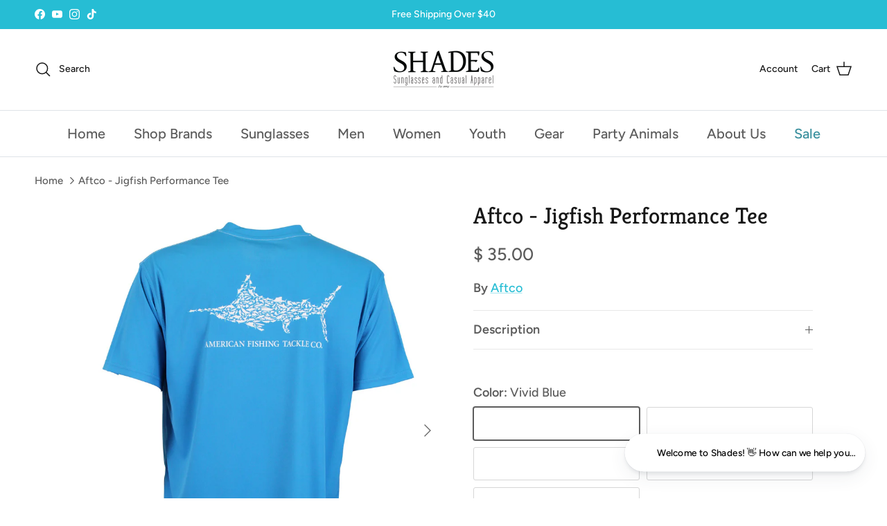

--- FILE ---
content_type: text/html; charset=utf-8
request_url: https://shadessunglasses.com/products/m60108-aftco-jigfishtee
body_size: 44419
content:
<!doctype html>
<html class="no-js" lang="en" dir="ltr">
<head>
<script type="text/javascript" src="https://edge.personalizer.io/storefront/2.0.0/js/shopify/storefront.min.js?key=egcpe-t1kv5cxh6yf1oyd4lm7g-epaco&shop=shades-6.myshopify.com"></script>
<script>
window.LimeSpot = window.LimeSpot === undefined ? {} : LimeSpot;
LimeSpot.PageInfo = { Type: "Product", Template: "product", ReferenceIdentifier: "775318995035" };

LimeSpot.StoreInfo = { Theme: "Symmetry 8.1.1 Blog" };


LimeSpot.CartItems = [];
</script>





 <!-- Google Tag Manager -->
  <script>(function(w,d,s,l,i){w[l]=w[l]||[];w[l].push({'gtm.start':
  new Date().getTime(),event:'gtm.js'});var f=d.getElementsByTagName(s)[0],
  j=d.createElement(s),dl=l!='dataLayer'?'&l='+l:'';j.async=true;j.src=
  'https://www.googletagmanager.com/gtm.js?id='+i+dl;f.parentNode.insertBefore(j,f);
  })(window,document,'script','dataLayer','GTM-K3KPWBHN');</script>
  <!-- End Google Tag Manager -->
  <!-- Meta Pixel Code -->
  <script>
!function(f,b,e,v,n,t,s)
{if(f.fbq)return;n=f.fbq=function(){n.callMethod?
n.callMethod.apply(n,arguments):n.queue.push(arguments)};
if(!f._fbq)f._fbq=n;n.push=n;n.loaded=!0;n.version='2.0';
n.queue=[];t=b.createElement(e);t.async=!0;
t.src=v;s=b.getElementsByTagName(e)[0];
s.parentNode.insertBefore(t,s)}(window, document,'script',
'https://connect.facebook.net/en_US/fbevents.js');
fbq('init', '610421425255051', {
  em: 'email@email.com',   // Values will be hashed automatically by the pixel using SHA-256
  ph: '1234567890',
  ...
});
fbq('track', 'PageView');
</script>
<noscript><img height="1" width="1" style="display:none"
src="https://www.facebook.com/tr?id=610421425255051&ev=PageView&noscript=1"
/></noscript>
<!-- End Meta Pixel Code --><meta charset="utf-8">
<meta name="viewport" content="width=device-width,initial-scale=1">
<title>Aftco - Jigfish Performance Tee &ndash; Shades Sunglasses</title><link rel="canonical" href="https://shadessunglasses.com/products/m60108-aftco-jigfishtee"><link rel="icon" href="//shadessunglasses.com/cdn/shop/files/Shades_Favicon-01.png?crop=center&height=48&v=1720620553&width=48" type="image/png">
  <link rel="apple-touch-icon" href="//shadessunglasses.com/cdn/shop/files/Shades_Favicon-01.png?crop=center&height=180&v=1720620553&width=180"><meta name="description" content="This performance short sleeve tee from AFTCO is ready for any fishing adventure! 100% breatheable polyester to help you beat the heat!"><meta property="og:site_name" content="Shades Sunglasses">
<meta property="og:url" content="https://shadessunglasses.com/products/m60108-aftco-jigfishtee">
<meta property="og:title" content="Aftco - Jigfish Performance Tee">
<meta property="og:type" content="product">
<meta property="og:description" content="This performance short sleeve tee from AFTCO is ready for any fishing adventure! 100% breatheable polyester to help you beat the heat!"><meta property="og:image" content="http://shadessunglasses.com/cdn/shop/products/blueback_ac94704b-a001-4b1e-8d5e-2b6df1d492bd.jpg?crop=center&height=1200&v=1571440008&width=1200">
  <meta property="og:image:secure_url" content="https://shadessunglasses.com/cdn/shop/products/blueback_ac94704b-a001-4b1e-8d5e-2b6df1d492bd.jpg?crop=center&height=1200&v=1571440008&width=1200">
  <meta property="og:image:width" content="829">
  <meta property="og:image:height" content="1000"><meta property="og:price:amount" content="35.00">
  <meta property="og:price:currency" content="USD"><meta name="twitter:card" content="summary_large_image">
<meta name="twitter:title" content="Aftco - Jigfish Performance Tee">
<meta name="twitter:description" content="This performance short sleeve tee from AFTCO is ready for any fishing adventure! 100% breatheable polyester to help you beat the heat!">
<style>@font-face {
  font-family: Figtree;
  font-weight: 500;
  font-style: normal;
  font-display: fallback;
  src: url("//shadessunglasses.com/cdn/fonts/figtree/figtree_n5.3b6b7df38aa5986536945796e1f947445832047c.woff2") format("woff2"),
       url("//shadessunglasses.com/cdn/fonts/figtree/figtree_n5.f26bf6dcae278b0ed902605f6605fa3338e81dab.woff") format("woff");
}
@font-face {
  font-family: Figtree;
  font-weight: 700;
  font-style: normal;
  font-display: fallback;
  src: url("//shadessunglasses.com/cdn/fonts/figtree/figtree_n7.2fd9bfe01586148e644724096c9d75e8c7a90e55.woff2") format("woff2"),
       url("//shadessunglasses.com/cdn/fonts/figtree/figtree_n7.ea05de92d862f9594794ab281c4c3a67501ef5fc.woff") format("woff");
}
@font-face {
  font-family: Figtree;
  font-weight: 500;
  font-style: normal;
  font-display: fallback;
  src: url("//shadessunglasses.com/cdn/fonts/figtree/figtree_n5.3b6b7df38aa5986536945796e1f947445832047c.woff2") format("woff2"),
       url("//shadessunglasses.com/cdn/fonts/figtree/figtree_n5.f26bf6dcae278b0ed902605f6605fa3338e81dab.woff") format("woff");
}
@font-face {
  font-family: Figtree;
  font-weight: 500;
  font-style: italic;
  font-display: fallback;
  src: url("//shadessunglasses.com/cdn/fonts/figtree/figtree_i5.969396f679a62854cf82dbf67acc5721e41351f0.woff2") format("woff2"),
       url("//shadessunglasses.com/cdn/fonts/figtree/figtree_i5.93bc1cad6c73ca9815f9777c49176dfc9d2890dd.woff") format("woff");
}
@font-face {
  font-family: Figtree;
  font-weight: 700;
  font-style: italic;
  font-display: fallback;
  src: url("//shadessunglasses.com/cdn/fonts/figtree/figtree_i7.06add7096a6f2ab742e09ec7e498115904eda1fe.woff2") format("woff2"),
       url("//shadessunglasses.com/cdn/fonts/figtree/figtree_i7.ee584b5fcaccdbb5518c0228158941f8df81b101.woff") format("woff");
}
@font-face {
  font-family: Kreon;
  font-weight: 400;
  font-style: normal;
  font-display: fallback;
  src: url("//shadessunglasses.com/cdn/fonts/kreon/kreon_n4.570ad20eba90c3dea7645de7ac52a4f3c1c6c33e.woff2") format("woff2"),
       url("//shadessunglasses.com/cdn/fonts/kreon/kreon_n4.a3249a05e2436381e6b24f71b541c24962627167.woff") format("woff");
}
@font-face {
  font-family: Kreon;
  font-weight: 400;
  font-style: normal;
  font-display: fallback;
  src: url("//shadessunglasses.com/cdn/fonts/kreon/kreon_n4.570ad20eba90c3dea7645de7ac52a4f3c1c6c33e.woff2") format("woff2"),
       url("//shadessunglasses.com/cdn/fonts/kreon/kreon_n4.a3249a05e2436381e6b24f71b541c24962627167.woff") format("woff");
}
@font-face {
  font-family: Figtree;
  font-weight: 500;
  font-style: normal;
  font-display: fallback;
  src: url("//shadessunglasses.com/cdn/fonts/figtree/figtree_n5.3b6b7df38aa5986536945796e1f947445832047c.woff2") format("woff2"),
       url("//shadessunglasses.com/cdn/fonts/figtree/figtree_n5.f26bf6dcae278b0ed902605f6605fa3338e81dab.woff") format("woff");
}
@font-face {
  font-family: Figtree;
  font-weight: 600;
  font-style: normal;
  font-display: fallback;
  src: url("//shadessunglasses.com/cdn/fonts/figtree/figtree_n6.9d1ea52bb49a0a86cfd1b0383d00f83d3fcc14de.woff2") format("woff2"),
       url("//shadessunglasses.com/cdn/fonts/figtree/figtree_n6.f0fcdea525a0e47b2ae4ab645832a8e8a96d31d3.woff") format("woff");
}
:root {
  --page-container-width:          1600px;
  --reading-container-width:       720px;
  --divider-opacity:               0.14;
  --gutter-large:                  30px;
  --gutter-desktop:                20px;
  --gutter-mobile:                 16px;
  --section-padding:               50px;
  --larger-section-padding:        80px;
  --larger-section-padding-mobile: 60px;
  --largest-section-padding:       110px;
  --aos-animate-duration:          0.6s;

  --base-font-family:              Figtree, sans-serif;
  --base-font-weight:              500;
  --base-font-style:               normal;
  --heading-font-family:           Kreon, serif;
  --heading-font-weight:           400;
  --heading-font-style:            normal;
  --heading-font-letter-spacing:   normal;
  --logo-font-family:              Kreon, serif;
  --logo-font-weight:              400;
  --logo-font-style:               normal;
  --nav-font-family:               Figtree, sans-serif;
  --nav-font-weight:               500;
  --nav-font-style:                normal;

  --base-text-size:18px;
  --base-line-height:              1.6;
  --input-text-size:18px;
  --smaller-text-size-1:14px;
  --smaller-text-size-2:16px;
  --smaller-text-size-3:15px;
  --smaller-text-size-4:14px;
  --larger-text-size:33px;
  --super-large-text-size:58px;
  --super-large-mobile-text-size:26px;
  --larger-mobile-text-size:26px;
  --logo-text-size:26px;--btn-letter-spacing: 0.08em;
    --btn-text-transform: uppercase;
    --button-text-size: 16px;
    --quickbuy-button-text-size: 13;
    --small-feature-link-font-size: 0.75em;
    --input-btn-padding-top: 1.2em;
    --input-btn-padding-bottom: 1.2em;--heading-text-transform:none;
  --nav-text-size:                      20px;
  --mobile-menu-font-weight:            600;

  --body-bg-color:                      255 255 255;
  --bg-color:                           255 255 255;
  --body-text-color:                    92 92 92;
  --text-color:                         92 92 92;

  --header-text-col:                    #171717;--header-text-hover-col:             var(--main-nav-link-hover-col);--header-bg-col:                     #ffffff;
  --heading-color:                     23 23 23;
  --body-heading-color:                23 23 23;
  --heading-divider-col:               #dfe3e8;

  --logo-col:                          #171717;
  --main-nav-bg:                       #ffffff;
  --main-nav-link-col:                 #5c5c5c;
  --main-nav-link-hover-col:           #12616d;
  --main-nav-link-featured-col:        #3a909e;

  --link-color:                        38 189 212;
  --body-link-color:                   38 189 212;

  --btn-bg-color:                        0 0 0;
  --btn-bg-hover-color:                  38 189 212;
  --btn-border-color:                    0 0 0;
  --btn-border-hover-color:              38 189 212;
  --btn-text-color:                      255 255 255;
  --btn-text-hover-color:                255 255 255;--btn-alt-bg-color:                    38 189 212;
  --btn-alt-text-color:                  255 255 255;
  --btn-alt-border-color:                38 189 212;
  --btn-alt-border-hover-color:          38 189 212;--btn-ter-bg-color:                    235 235 235;
  --btn-ter-text-color:                  41 41 41;
  --btn-ter-bg-hover-color:              0 0 0;
  --btn-ter-text-hover-color:            255 255 255;--btn-border-radius: 3px;
    --btn-inspired-border-radius: 3px;--color-scheme-default:                             #ffffff;
  --color-scheme-default-color:                       255 255 255;
  --color-scheme-default-text-color:                  92 92 92;
  --color-scheme-default-head-color:                  23 23 23;
  --color-scheme-default-link-color:                  38 189 212;
  --color-scheme-default-btn-text-color:              255 255 255;
  --color-scheme-default-btn-text-hover-color:        255 255 255;
  --color-scheme-default-btn-bg-color:                0 0 0;
  --color-scheme-default-btn-bg-hover-color:          38 189 212;
  --color-scheme-default-btn-border-color:            0 0 0;
  --color-scheme-default-btn-border-hover-color:      38 189 212;
  --color-scheme-default-btn-alt-text-color:          255 255 255;
  --color-scheme-default-btn-alt-bg-color:            38 189 212;
  --color-scheme-default-btn-alt-border-color:        38 189 212;
  --color-scheme-default-btn-alt-border-hover-color:  38 189 212;

  --color-scheme-1:                             #26bdd4;
  --color-scheme-1-color:                       38 189 212;
  --color-scheme-1-text-color:                  255 255 255;
  --color-scheme-1-head-color:                  255 255 255;
  --color-scheme-1-link-color:                  92 92 92;
  --color-scheme-1-btn-text-color:              255 255 255;
  --color-scheme-1-btn-text-hover-color:        255 255 255;
  --color-scheme-1-btn-bg-color:                35 35 35;
  --color-scheme-1-btn-bg-hover-color:          58 144 158;
  --color-scheme-1-btn-border-color:            35 35 35;
  --color-scheme-1-btn-border-hover-color:      58 144 158;
  --color-scheme-1-btn-alt-text-color:          35 35 35;
  --color-scheme-1-btn-alt-bg-color:            255 255 255;
  --color-scheme-1-btn-alt-border-color:        35 35 35;
  --color-scheme-1-btn-alt-border-hover-color:  35 35 35;

  --color-scheme-2:                             #939292;
  --color-scheme-2-color:                       147 146 146;
  --color-scheme-2-text-color:                  255 255 255;
  --color-scheme-2-head-color:                  255 255 255;
  --color-scheme-2-link-color:                  38 189 212;
  --color-scheme-2-btn-text-color:              255 255 255;
  --color-scheme-2-btn-text-hover-color:        255 255 255;
  --color-scheme-2-btn-bg-color:                35 35 35;
  --color-scheme-2-btn-bg-hover-color:          20 127 143;
  --color-scheme-2-btn-border-color:            35 35 35;
  --color-scheme-2-btn-border-hover-color:      20 127 143;
  --color-scheme-2-btn-alt-text-color:          35 35 35;
  --color-scheme-2-btn-alt-bg-color:            255 255 255;
  --color-scheme-2-btn-alt-border-color:        35 35 35;
  --color-scheme-2-btn-alt-border-hover-color:  35 35 35;

  /* Shop Pay payment terms */
  --payment-terms-background-color:    #ffffff;--quickbuy-bg: 255 255 255;--body-input-background-color:       rgb(var(--body-bg-color));
  --input-background-color:            rgb(var(--body-bg-color));
  --body-input-text-color:             var(--body-text-color);
  --input-text-color:                  var(--body-text-color);
  --body-input-border-color:           rgb(214, 214, 214);
  --input-border-color:                rgb(214, 214, 214);
  --input-border-color-hover:          rgb(165, 165, 165);
  --input-border-color-active:         rgb(92, 92, 92);

  --swatch-cross-svg:                  url("data:image/svg+xml,%3Csvg xmlns='http://www.w3.org/2000/svg' width='240' height='240' viewBox='0 0 24 24' fill='none' stroke='rgb(214, 214, 214)' stroke-width='0.09' preserveAspectRatio='none' %3E%3Cline x1='24' y1='0' x2='0' y2='24'%3E%3C/line%3E%3C/svg%3E");
  --swatch-cross-hover:                url("data:image/svg+xml,%3Csvg xmlns='http://www.w3.org/2000/svg' width='240' height='240' viewBox='0 0 24 24' fill='none' stroke='rgb(165, 165, 165)' stroke-width='0.09' preserveAspectRatio='none' %3E%3Cline x1='24' y1='0' x2='0' y2='24'%3E%3C/line%3E%3C/svg%3E");
  --swatch-cross-active:               url("data:image/svg+xml,%3Csvg xmlns='http://www.w3.org/2000/svg' width='240' height='240' viewBox='0 0 24 24' fill='none' stroke='rgb(92, 92, 92)' stroke-width='0.09' preserveAspectRatio='none' %3E%3Cline x1='24' y1='0' x2='0' y2='24'%3E%3C/line%3E%3C/svg%3E");

  --footer-divider-col:                #dfe3e8;
  --footer-text-col:                   255 255 255;
  --footer-heading-col:                255 255 255;
  --footer-bg-col:                     23 23 23;--product-label-overlay-justify: flex-start;--product-label-overlay-align: flex-start;--product-label-overlay-reduction-text:   #ffffff;
  --product-label-overlay-reduction-bg:     #c20000;
  --product-label-overlay-reduction-text-weight: 600;
  --product-label-overlay-stock-text:       #ffffff;
  --product-label-overlay-stock-bg:         #09728c;
  --product-label-overlay-new-text:         #ffffff;
  --product-label-overlay-new-bg:           #20b4ca;
  --product-label-overlay-meta-text:        #ffffff;
  --product-label-overlay-meta-bg:          #bd2585;
  --product-label-sale-text:                #c20000;
  --product-label-sold-text:                #171717;
  --product-label-preorder-text:            #3ea36a;

  --product-block-crop-align:               center;

  
  --product-block-price-align:              flex-start;
  --product-block-price-item-margin-start:  initial;
  --product-block-price-item-margin-end:    .5rem;
  

  

  --collection-block-image-position:   center center;

  --swatch-picker-image-size:          40px;
  --swatch-crop-align:                 center center;

  --image-overlay-text-color:          255 255 255;--image-overlay-bg:                  rgba(18, 97, 109, 0.37);
  --image-overlay-shadow-start:        rgb(0 0 0 / 1.0);
  --image-overlay-box-opacity:         0.8;--product-inventory-ok-box-color:            #f2faf0;
  --product-inventory-ok-text-color:           #108043;
  --product-inventory-ok-icon-box-fill-color:  #fff;
  --product-inventory-low-box-color:           #fcf1cd;
  --product-inventory-low-text-color:          #dd9a1a;
  --product-inventory-low-icon-box-fill-color: #fff;
  --product-inventory-low-text-color-channels: 16, 128, 67;
  --product-inventory-ok-text-color-channels:  221, 154, 26;

  --rating-star-color: 38 189 212;--overlay-align-left: start;
    --overlay-align-right: end;}html[dir=rtl] {
  --overlay-right-text-m-left: 0;
  --overlay-right-text-m-right: auto;
  --overlay-left-shadow-left-left: 15%;
  --overlay-left-shadow-left-right: -50%;
  --overlay-left-shadow-right-left: -85%;
  --overlay-left-shadow-right-right: 0;
}::selection {
    background: rgb(var(--body-heading-color));
    color: rgb(var(--body-bg-color));
  }
  ::-moz-selection {
    background: rgb(var(--body-heading-color));
    color: rgb(var(--body-bg-color));
  }.use-color-scheme--default {
  --product-label-sale-text:           #c20000;
  --product-label-sold-text:           #171717;
  --product-label-preorder-text:       #3ea36a;
  --input-background-color:            rgb(var(--body-bg-color));
  --input-text-color:                  var(--body-input-text-color);
  --input-border-color:                rgb(214, 214, 214);
  --input-border-color-hover:          rgb(165, 165, 165);
  --input-border-color-active:         rgb(92, 92, 92);
}</style>

  <link href="//shadessunglasses.com/cdn/shop/t/37/assets/main.css?v=59812818702299870031768502606" rel="stylesheet" type="text/css" media="all" />
<link rel="preload" as="font" href="//shadessunglasses.com/cdn/fonts/figtree/figtree_n5.3b6b7df38aa5986536945796e1f947445832047c.woff2" type="font/woff2" crossorigin><link rel="preload" as="font" href="//shadessunglasses.com/cdn/fonts/kreon/kreon_n4.570ad20eba90c3dea7645de7ac52a4f3c1c6c33e.woff2" type="font/woff2" crossorigin><script>
    document.documentElement.className = document.documentElement.className.replace('no-js', 'js');

    window.theme = {
      info: {
        name: 'Symmetry',
        version: '8.1.1'
      },
      device: {
        hasTouch: window.matchMedia('(any-pointer: coarse)').matches,
        hasHover: window.matchMedia('(hover: hover)').matches
      },
      mediaQueries: {
        md: '(min-width: 768px)',
        productMediaCarouselBreak: '(min-width: 1041px)'
      },
      routes: {
        base: 'https://shadessunglasses.com',
        cart: '/cart',
        cartAdd: '/cart/add.js',
        cartUpdate: '/cart/update.js',
        predictiveSearch: '/search/suggest'
      },
      strings: {
        cartTermsConfirmation: "You must agree to the terms and conditions before continuing.",
        cartItemsQuantityError: "You can only add [QUANTITY] of this item to your cart.",
        generalSearchViewAll: "View all search results",
        noStock: "Sold out",
        noVariant: "Unavailable",
        productsProductChooseA: "Choose a",
        generalSearchPages: "Pages",
        generalSearchNoResultsWithoutTerms: "Sorry, we couldnʼt find any results",
        shippingCalculator: {
          singleRate: "There is one shipping rate for this destination:",
          multipleRates: "There are multiple shipping rates for this destination:",
          noRates: "We do not ship to this destination."
        },
        regularPrice: "Regular price",
        salePrice: "Sale price"
      },
      settings: {
        moneyWithCurrencyFormat: "$ {{amount}} USD",
        cartType: "drawer",
        afterAddToCart: "drawer",
        quickbuyStyle: "button",
        externalLinksNewTab: true,
        internalLinksSmoothScroll: true
      }
    }

    theme.inlineNavigationCheck = function() {
      var pageHeader = document.querySelector('.pageheader'),
          inlineNavContainer = pageHeader.querySelector('.logo-area__left__inner'),
          inlineNav = inlineNavContainer.querySelector('.navigation--left');
      if (inlineNav && getComputedStyle(inlineNav).display != 'none') {
        var inlineMenuCentered = document.querySelector('.pageheader--layout-inline-menu-center'),
            logoContainer = document.querySelector('.logo-area__middle__inner');
        if(inlineMenuCentered) {
          var rightWidth = document.querySelector('.logo-area__right__inner').clientWidth,
              middleWidth = logoContainer.clientWidth,
              logoArea = document.querySelector('.logo-area'),
              computedLogoAreaStyle = getComputedStyle(logoArea),
              logoAreaInnerWidth = logoArea.clientWidth - Math.ceil(parseFloat(computedLogoAreaStyle.paddingLeft)) - Math.ceil(parseFloat(computedLogoAreaStyle.paddingRight)),
              availableNavWidth = logoAreaInnerWidth - Math.max(rightWidth, middleWidth) * 2 - 40;
          inlineNavContainer.style.maxWidth = availableNavWidth + 'px';
        }

        var firstInlineNavLink = inlineNav.querySelector('.navigation__item:first-child'),
            lastInlineNavLink = inlineNav.querySelector('.navigation__item:last-child');
        if (lastInlineNavLink) {
          var inlineNavWidth = null;
          if(document.querySelector('html[dir=rtl]')) {
            inlineNavWidth = firstInlineNavLink.offsetLeft - lastInlineNavLink.offsetLeft + firstInlineNavLink.offsetWidth;
          } else {
            inlineNavWidth = lastInlineNavLink.offsetLeft - firstInlineNavLink.offsetLeft + lastInlineNavLink.offsetWidth;
          }
          if (inlineNavContainer.offsetWidth >= inlineNavWidth) {
            pageHeader.classList.add('pageheader--layout-inline-permitted');
            var tallLogo = logoContainer.clientHeight > lastInlineNavLink.clientHeight + 20;
            if (tallLogo) {
              inlineNav.classList.add('navigation--tight-underline');
            } else {
              inlineNav.classList.remove('navigation--tight-underline');
            }
          } else {
            pageHeader.classList.remove('pageheader--layout-inline-permitted');
          }
        }
      }
    };

    theme.setInitialHeaderHeightProperty = () => {
      const section = document.querySelector('.section-header');
      if (section) {
        document.documentElement.style.setProperty('--theme-header-height', Math.ceil(section.clientHeight) + 'px');
      }
    };
  </script>

  <script src="//shadessunglasses.com/cdn/shop/t/37/assets/main.js?v=25831844697274821701768502606" defer></script>
    <script src="//shadessunglasses.com/cdn/shop/t/37/assets/animate-on-scroll.js?v=15249566486942820451768502606" defer></script>
    <link href="//shadessunglasses.com/cdn/shop/t/37/assets/animate-on-scroll.css?v=135962721104954213331768502606" rel="stylesheet" type="text/css" media="all" />
  

  <script>window.performance && window.performance.mark && window.performance.mark('shopify.content_for_header.start');</script><meta name="google-site-verification" content="bgaeyUh8Pf3bLhwy8Ra_q-AUO8DT2PsmZCQAsTclMqs">
<meta name="facebook-domain-verification" content="pet9pf5o3wzr00zcc405afehjm7kp7">
<meta id="shopify-digital-wallet" name="shopify-digital-wallet" content="/5814057/digital_wallets/dialog">
<meta name="shopify-checkout-api-token" content="f1b21a7ab0dc08bd35e4b4a36fe78d39">
<meta id="in-context-paypal-metadata" data-shop-id="5814057" data-venmo-supported="false" data-environment="production" data-locale="en_US" data-paypal-v4="true" data-currency="USD">
<link rel="alternate" type="application/json+oembed" href="https://shadessunglasses.com/products/m60108-aftco-jigfishtee.oembed">
<script async="async" src="/checkouts/internal/preloads.js?locale=en-US"></script>
<link rel="preconnect" href="https://shop.app" crossorigin="anonymous">
<script async="async" src="https://shop.app/checkouts/internal/preloads.js?locale=en-US&shop_id=5814057" crossorigin="anonymous"></script>
<script id="apple-pay-shop-capabilities" type="application/json">{"shopId":5814057,"countryCode":"US","currencyCode":"USD","merchantCapabilities":["supports3DS"],"merchantId":"gid:\/\/shopify\/Shop\/5814057","merchantName":"Shades Sunglasses","requiredBillingContactFields":["postalAddress","email","phone"],"requiredShippingContactFields":["postalAddress","email","phone"],"shippingType":"shipping","supportedNetworks":["visa","masterCard","amex","discover","elo","jcb"],"total":{"type":"pending","label":"Shades Sunglasses","amount":"1.00"},"shopifyPaymentsEnabled":true,"supportsSubscriptions":true}</script>
<script id="shopify-features" type="application/json">{"accessToken":"f1b21a7ab0dc08bd35e4b4a36fe78d39","betas":["rich-media-storefront-analytics"],"domain":"shadessunglasses.com","predictiveSearch":true,"shopId":5814057,"locale":"en"}</script>
<script>var Shopify = Shopify || {};
Shopify.shop = "shades-6.myshopify.com";
Shopify.locale = "en";
Shopify.currency = {"active":"USD","rate":"1.0"};
Shopify.country = "US";
Shopify.theme = {"name":"Symmetry 8.1.1 Blog","id":158332289249,"schema_name":"Symmetry","schema_version":"8.1.1","theme_store_id":568,"role":"main"};
Shopify.theme.handle = "null";
Shopify.theme.style = {"id":null,"handle":null};
Shopify.cdnHost = "shadessunglasses.com/cdn";
Shopify.routes = Shopify.routes || {};
Shopify.routes.root = "/";</script>
<script type="module">!function(o){(o.Shopify=o.Shopify||{}).modules=!0}(window);</script>
<script>!function(o){function n(){var o=[];function n(){o.push(Array.prototype.slice.apply(arguments))}return n.q=o,n}var t=o.Shopify=o.Shopify||{};t.loadFeatures=n(),t.autoloadFeatures=n()}(window);</script>
<script>
  window.ShopifyPay = window.ShopifyPay || {};
  window.ShopifyPay.apiHost = "shop.app\/pay";
  window.ShopifyPay.redirectState = null;
</script>
<script id="shop-js-analytics" type="application/json">{"pageType":"product"}</script>
<script defer="defer" async type="module" src="//shadessunglasses.com/cdn/shopifycloud/shop-js/modules/v2/client.init-shop-cart-sync_BApSsMSl.en.esm.js"></script>
<script defer="defer" async type="module" src="//shadessunglasses.com/cdn/shopifycloud/shop-js/modules/v2/chunk.common_CBoos6YZ.esm.js"></script>
<script type="module">
  await import("//shadessunglasses.com/cdn/shopifycloud/shop-js/modules/v2/client.init-shop-cart-sync_BApSsMSl.en.esm.js");
await import("//shadessunglasses.com/cdn/shopifycloud/shop-js/modules/v2/chunk.common_CBoos6YZ.esm.js");

  window.Shopify.SignInWithShop?.initShopCartSync?.({"fedCMEnabled":true,"windoidEnabled":true});

</script>
<script>
  window.Shopify = window.Shopify || {};
  if (!window.Shopify.featureAssets) window.Shopify.featureAssets = {};
  window.Shopify.featureAssets['shop-js'] = {"shop-cart-sync":["modules/v2/client.shop-cart-sync_DJczDl9f.en.esm.js","modules/v2/chunk.common_CBoos6YZ.esm.js"],"init-fed-cm":["modules/v2/client.init-fed-cm_BzwGC0Wi.en.esm.js","modules/v2/chunk.common_CBoos6YZ.esm.js"],"init-windoid":["modules/v2/client.init-windoid_BS26ThXS.en.esm.js","modules/v2/chunk.common_CBoos6YZ.esm.js"],"init-shop-email-lookup-coordinator":["modules/v2/client.init-shop-email-lookup-coordinator_DFwWcvrS.en.esm.js","modules/v2/chunk.common_CBoos6YZ.esm.js"],"shop-cash-offers":["modules/v2/client.shop-cash-offers_DthCPNIO.en.esm.js","modules/v2/chunk.common_CBoos6YZ.esm.js","modules/v2/chunk.modal_Bu1hFZFC.esm.js"],"shop-button":["modules/v2/client.shop-button_D_JX508o.en.esm.js","modules/v2/chunk.common_CBoos6YZ.esm.js"],"shop-toast-manager":["modules/v2/client.shop-toast-manager_tEhgP2F9.en.esm.js","modules/v2/chunk.common_CBoos6YZ.esm.js"],"avatar":["modules/v2/client.avatar_BTnouDA3.en.esm.js"],"pay-button":["modules/v2/client.pay-button_BuNmcIr_.en.esm.js","modules/v2/chunk.common_CBoos6YZ.esm.js"],"init-shop-cart-sync":["modules/v2/client.init-shop-cart-sync_BApSsMSl.en.esm.js","modules/v2/chunk.common_CBoos6YZ.esm.js"],"shop-login-button":["modules/v2/client.shop-login-button_DwLgFT0K.en.esm.js","modules/v2/chunk.common_CBoos6YZ.esm.js","modules/v2/chunk.modal_Bu1hFZFC.esm.js"],"init-customer-accounts-sign-up":["modules/v2/client.init-customer-accounts-sign-up_TlVCiykN.en.esm.js","modules/v2/client.shop-login-button_DwLgFT0K.en.esm.js","modules/v2/chunk.common_CBoos6YZ.esm.js","modules/v2/chunk.modal_Bu1hFZFC.esm.js"],"init-shop-for-new-customer-accounts":["modules/v2/client.init-shop-for-new-customer-accounts_DrjXSI53.en.esm.js","modules/v2/client.shop-login-button_DwLgFT0K.en.esm.js","modules/v2/chunk.common_CBoos6YZ.esm.js","modules/v2/chunk.modal_Bu1hFZFC.esm.js"],"init-customer-accounts":["modules/v2/client.init-customer-accounts_C0Oh2ljF.en.esm.js","modules/v2/client.shop-login-button_DwLgFT0K.en.esm.js","modules/v2/chunk.common_CBoos6YZ.esm.js","modules/v2/chunk.modal_Bu1hFZFC.esm.js"],"shop-follow-button":["modules/v2/client.shop-follow-button_C5D3XtBb.en.esm.js","modules/v2/chunk.common_CBoos6YZ.esm.js","modules/v2/chunk.modal_Bu1hFZFC.esm.js"],"checkout-modal":["modules/v2/client.checkout-modal_8TC_1FUY.en.esm.js","modules/v2/chunk.common_CBoos6YZ.esm.js","modules/v2/chunk.modal_Bu1hFZFC.esm.js"],"lead-capture":["modules/v2/client.lead-capture_D-pmUjp9.en.esm.js","modules/v2/chunk.common_CBoos6YZ.esm.js","modules/v2/chunk.modal_Bu1hFZFC.esm.js"],"shop-login":["modules/v2/client.shop-login_BmtnoEUo.en.esm.js","modules/v2/chunk.common_CBoos6YZ.esm.js","modules/v2/chunk.modal_Bu1hFZFC.esm.js"],"payment-terms":["modules/v2/client.payment-terms_BHOWV7U_.en.esm.js","modules/v2/chunk.common_CBoos6YZ.esm.js","modules/v2/chunk.modal_Bu1hFZFC.esm.js"]};
</script>
<script>(function() {
  var isLoaded = false;
  function asyncLoad() {
    if (isLoaded) return;
    isLoaded = true;
    var urls = ["https:\/\/cdn.nfcube.com\/instafeed-997bd268f6323135044ba12c6747f14c.js?shop=shades-6.myshopify.com","https:\/\/camweara.com\/camweara_jewelry_app\/public\/js\/Frontend\/CamWeara.js?shop=shades-6.myshopify.com","https:\/\/admin.revenuehunt.com\/embed.js?shop=shades-6.myshopify.com","https:\/\/cdn.hextom.com\/js\/freeshippingbar.js?shop=shades-6.myshopify.com","https:\/\/edge.personalizer.io\/storefront\/2.0.0\/js\/shopify\/storefront.min.js?key=egcpe-t1kv5cxh6yf1oyd4lm7g-epaco\u0026shop=shades-6.myshopify.com"];
    for (var i = 0; i < urls.length; i++) {
      var s = document.createElement('script');
      s.type = 'text/javascript';
      s.async = true;
      s.src = urls[i];
      var x = document.getElementsByTagName('script')[0];
      x.parentNode.insertBefore(s, x);
    }
  };
  if(window.attachEvent) {
    window.attachEvent('onload', asyncLoad);
  } else {
    window.addEventListener('load', asyncLoad, false);
  }
})();</script>
<script id="__st">var __st={"a":5814057,"offset":-21600,"reqid":"902dad72-14a8-4e37-bdee-7493e6481323-1768918066","pageurl":"shadessunglasses.com\/products\/m60108-aftco-jigfishtee","u":"ece1e11af98a","p":"product","rtyp":"product","rid":775318995035};</script>
<script>window.ShopifyPaypalV4VisibilityTracking = true;</script>
<script id="captcha-bootstrap">!function(){'use strict';const t='contact',e='account',n='new_comment',o=[[t,t],['blogs',n],['comments',n],[t,'customer']],c=[[e,'customer_login'],[e,'guest_login'],[e,'recover_customer_password'],[e,'create_customer']],r=t=>t.map((([t,e])=>`form[action*='/${t}']:not([data-nocaptcha='true']) input[name='form_type'][value='${e}']`)).join(','),a=t=>()=>t?[...document.querySelectorAll(t)].map((t=>t.form)):[];function s(){const t=[...o],e=r(t);return a(e)}const i='password',u='form_key',d=['recaptcha-v3-token','g-recaptcha-response','h-captcha-response',i],f=()=>{try{return window.sessionStorage}catch{return}},m='__shopify_v',_=t=>t.elements[u];function p(t,e,n=!1){try{const o=window.sessionStorage,c=JSON.parse(o.getItem(e)),{data:r}=function(t){const{data:e,action:n}=t;return t[m]||n?{data:e,action:n}:{data:t,action:n}}(c);for(const[e,n]of Object.entries(r))t.elements[e]&&(t.elements[e].value=n);n&&o.removeItem(e)}catch(o){console.error('form repopulation failed',{error:o})}}const l='form_type',E='cptcha';function T(t){t.dataset[E]=!0}const w=window,h=w.document,L='Shopify',v='ce_forms',y='captcha';let A=!1;((t,e)=>{const n=(g='f06e6c50-85a8-45c8-87d0-21a2b65856fe',I='https://cdn.shopify.com/shopifycloud/storefront-forms-hcaptcha/ce_storefront_forms_captcha_hcaptcha.v1.5.2.iife.js',D={infoText:'Protected by hCaptcha',privacyText:'Privacy',termsText:'Terms'},(t,e,n)=>{const o=w[L][v],c=o.bindForm;if(c)return c(t,g,e,D).then(n);var r;o.q.push([[t,g,e,D],n]),r=I,A||(h.body.append(Object.assign(h.createElement('script'),{id:'captcha-provider',async:!0,src:r})),A=!0)});var g,I,D;w[L]=w[L]||{},w[L][v]=w[L][v]||{},w[L][v].q=[],w[L][y]=w[L][y]||{},w[L][y].protect=function(t,e){n(t,void 0,e),T(t)},Object.freeze(w[L][y]),function(t,e,n,w,h,L){const[v,y,A,g]=function(t,e,n){const i=e?o:[],u=t?c:[],d=[...i,...u],f=r(d),m=r(i),_=r(d.filter((([t,e])=>n.includes(e))));return[a(f),a(m),a(_),s()]}(w,h,L),I=t=>{const e=t.target;return e instanceof HTMLFormElement?e:e&&e.form},D=t=>v().includes(t);t.addEventListener('submit',(t=>{const e=I(t);if(!e)return;const n=D(e)&&!e.dataset.hcaptchaBound&&!e.dataset.recaptchaBound,o=_(e),c=g().includes(e)&&(!o||!o.value);(n||c)&&t.preventDefault(),c&&!n&&(function(t){try{if(!f())return;!function(t){const e=f();if(!e)return;const n=_(t);if(!n)return;const o=n.value;o&&e.removeItem(o)}(t);const e=Array.from(Array(32),(()=>Math.random().toString(36)[2])).join('');!function(t,e){_(t)||t.append(Object.assign(document.createElement('input'),{type:'hidden',name:u})),t.elements[u].value=e}(t,e),function(t,e){const n=f();if(!n)return;const o=[...t.querySelectorAll(`input[type='${i}']`)].map((({name:t})=>t)),c=[...d,...o],r={};for(const[a,s]of new FormData(t).entries())c.includes(a)||(r[a]=s);n.setItem(e,JSON.stringify({[m]:1,action:t.action,data:r}))}(t,e)}catch(e){console.error('failed to persist form',e)}}(e),e.submit())}));const S=(t,e)=>{t&&!t.dataset[E]&&(n(t,e.some((e=>e===t))),T(t))};for(const o of['focusin','change'])t.addEventListener(o,(t=>{const e=I(t);D(e)&&S(e,y())}));const B=e.get('form_key'),M=e.get(l),P=B&&M;t.addEventListener('DOMContentLoaded',(()=>{const t=y();if(P)for(const e of t)e.elements[l].value===M&&p(e,B);[...new Set([...A(),...v().filter((t=>'true'===t.dataset.shopifyCaptcha))])].forEach((e=>S(e,t)))}))}(h,new URLSearchParams(w.location.search),n,t,e,['guest_login'])})(!0,!0)}();</script>
<script integrity="sha256-4kQ18oKyAcykRKYeNunJcIwy7WH5gtpwJnB7kiuLZ1E=" data-source-attribution="shopify.loadfeatures" defer="defer" src="//shadessunglasses.com/cdn/shopifycloud/storefront/assets/storefront/load_feature-a0a9edcb.js" crossorigin="anonymous"></script>
<script crossorigin="anonymous" defer="defer" src="//shadessunglasses.com/cdn/shopifycloud/storefront/assets/shopify_pay/storefront-65b4c6d7.js?v=20250812"></script>
<script data-source-attribution="shopify.dynamic_checkout.dynamic.init">var Shopify=Shopify||{};Shopify.PaymentButton=Shopify.PaymentButton||{isStorefrontPortableWallets:!0,init:function(){window.Shopify.PaymentButton.init=function(){};var t=document.createElement("script");t.src="https://shadessunglasses.com/cdn/shopifycloud/portable-wallets/latest/portable-wallets.en.js",t.type="module",document.head.appendChild(t)}};
</script>
<script data-source-attribution="shopify.dynamic_checkout.buyer_consent">
  function portableWalletsHideBuyerConsent(e){var t=document.getElementById("shopify-buyer-consent"),n=document.getElementById("shopify-subscription-policy-button");t&&n&&(t.classList.add("hidden"),t.setAttribute("aria-hidden","true"),n.removeEventListener("click",e))}function portableWalletsShowBuyerConsent(e){var t=document.getElementById("shopify-buyer-consent"),n=document.getElementById("shopify-subscription-policy-button");t&&n&&(t.classList.remove("hidden"),t.removeAttribute("aria-hidden"),n.addEventListener("click",e))}window.Shopify?.PaymentButton&&(window.Shopify.PaymentButton.hideBuyerConsent=portableWalletsHideBuyerConsent,window.Shopify.PaymentButton.showBuyerConsent=portableWalletsShowBuyerConsent);
</script>
<script>
  function portableWalletsCleanup(e){e&&e.src&&console.error("Failed to load portable wallets script "+e.src);var t=document.querySelectorAll("shopify-accelerated-checkout .shopify-payment-button__skeleton, shopify-accelerated-checkout-cart .wallet-cart-button__skeleton"),e=document.getElementById("shopify-buyer-consent");for(let e=0;e<t.length;e++)t[e].remove();e&&e.remove()}function portableWalletsNotLoadedAsModule(e){e instanceof ErrorEvent&&"string"==typeof e.message&&e.message.includes("import.meta")&&"string"==typeof e.filename&&e.filename.includes("portable-wallets")&&(window.removeEventListener("error",portableWalletsNotLoadedAsModule),window.Shopify.PaymentButton.failedToLoad=e,"loading"===document.readyState?document.addEventListener("DOMContentLoaded",window.Shopify.PaymentButton.init):window.Shopify.PaymentButton.init())}window.addEventListener("error",portableWalletsNotLoadedAsModule);
</script>

<script type="module" src="https://shadessunglasses.com/cdn/shopifycloud/portable-wallets/latest/portable-wallets.en.js" onError="portableWalletsCleanup(this)" crossorigin="anonymous"></script>
<script nomodule>
  document.addEventListener("DOMContentLoaded", portableWalletsCleanup);
</script>

<link id="shopify-accelerated-checkout-styles" rel="stylesheet" media="screen" href="https://shadessunglasses.com/cdn/shopifycloud/portable-wallets/latest/accelerated-checkout-backwards-compat.css" crossorigin="anonymous">
<style id="shopify-accelerated-checkout-cart">
        #shopify-buyer-consent {
  margin-top: 1em;
  display: inline-block;
  width: 100%;
}

#shopify-buyer-consent.hidden {
  display: none;
}

#shopify-subscription-policy-button {
  background: none;
  border: none;
  padding: 0;
  text-decoration: underline;
  font-size: inherit;
  cursor: pointer;
}

#shopify-subscription-policy-button::before {
  box-shadow: none;
}

      </style>
<script id="sections-script" data-sections="related-products,footer" defer="defer" src="//shadessunglasses.com/cdn/shop/t/37/compiled_assets/scripts.js?v=21563"></script>
<script>window.performance && window.performance.mark && window.performance.mark('shopify.content_for_header.end');</script>
<!-- CC Custom Head Start --><!-- CC Custom Head End --><!-- BEGIN app block: shopify://apps/klaviyo-email-marketing-sms/blocks/klaviyo-onsite-embed/2632fe16-c075-4321-a88b-50b567f42507 -->












  <script async src="https://static.klaviyo.com/onsite/js/SzPRer/klaviyo.js?company_id=SzPRer"></script>
  <script>!function(){if(!window.klaviyo){window._klOnsite=window._klOnsite||[];try{window.klaviyo=new Proxy({},{get:function(n,i){return"push"===i?function(){var n;(n=window._klOnsite).push.apply(n,arguments)}:function(){for(var n=arguments.length,o=new Array(n),w=0;w<n;w++)o[w]=arguments[w];var t="function"==typeof o[o.length-1]?o.pop():void 0,e=new Promise((function(n){window._klOnsite.push([i].concat(o,[function(i){t&&t(i),n(i)}]))}));return e}}})}catch(n){window.klaviyo=window.klaviyo||[],window.klaviyo.push=function(){var n;(n=window._klOnsite).push.apply(n,arguments)}}}}();</script>

  
    <script id="viewed_product">
      if (item == null) {
        var _learnq = _learnq || [];

        var MetafieldReviews = null
        var MetafieldYotpoRating = null
        var MetafieldYotpoCount = null
        var MetafieldLooxRating = null
        var MetafieldLooxCount = null
        var okendoProduct = null
        var okendoProductReviewCount = null
        var okendoProductReviewAverageValue = null
        try {
          // The following fields are used for Customer Hub recently viewed in order to add reviews.
          // This information is not part of __kla_viewed. Instead, it is part of __kla_viewed_reviewed_items
          MetafieldReviews = {};
          MetafieldYotpoRating = null
          MetafieldYotpoCount = null
          MetafieldLooxRating = null
          MetafieldLooxCount = null

          okendoProduct = null
          // If the okendo metafield is not legacy, it will error, which then requires the new json formatted data
          if (okendoProduct && 'error' in okendoProduct) {
            okendoProduct = null
          }
          okendoProductReviewCount = okendoProduct ? okendoProduct.reviewCount : null
          okendoProductReviewAverageValue = okendoProduct ? okendoProduct.reviewAverageValue : null
        } catch (error) {
          console.error('Error in Klaviyo onsite reviews tracking:', error);
        }

        var item = {
          Name: "Aftco - Jigfish Performance Tee",
          ProductID: 775318995035,
          Categories: ["All Men's Apparel","cyber monday"],
          ImageURL: "https://shadessunglasses.com/cdn/shop/products/blueback_ac94704b-a001-4b1e-8d5e-2b6df1d492bd_grande.jpg?v=1571440008",
          URL: "https://shadessunglasses.com/products/m60108-aftco-jigfishtee",
          Brand: "Aftco",
          Price: "$ 35.00",
          Value: "35.00",
          CompareAtPrice: "$ 0.00"
        };
        _learnq.push(['track', 'Viewed Product', item]);
        _learnq.push(['trackViewedItem', {
          Title: item.Name,
          ItemId: item.ProductID,
          Categories: item.Categories,
          ImageUrl: item.ImageURL,
          Url: item.URL,
          Metadata: {
            Brand: item.Brand,
            Price: item.Price,
            Value: item.Value,
            CompareAtPrice: item.CompareAtPrice
          },
          metafields:{
            reviews: MetafieldReviews,
            yotpo:{
              rating: MetafieldYotpoRating,
              count: MetafieldYotpoCount,
            },
            loox:{
              rating: MetafieldLooxRating,
              count: MetafieldLooxCount,
            },
            okendo: {
              rating: okendoProductReviewAverageValue,
              count: okendoProductReviewCount,
            }
          }
        }]);
      }
    </script>
  




  <script>
    window.klaviyoReviewsProductDesignMode = false
  </script>



  <!-- BEGIN app snippet: customer-hub-data --><script>
  if (!window.customerHub) {
    window.customerHub = {};
  }
  window.customerHub.storefrontRoutes = {
    login: "https://shadessunglasses.com/customer_authentication/redirect?locale=en&region_country=US?return_url=%2F%23k-hub",
    register: "https://shopify.com/5814057/account?locale=en?return_url=%2F%23k-hub",
    logout: "/account/logout",
    profile: "/account",
    addresses: "/account/addresses",
  };
  
  window.customerHub.userId = null;
  
  window.customerHub.storeDomain = "shades-6.myshopify.com";

  
    window.customerHub.activeProduct = {
      name: "Aftco - Jigfish Performance Tee",
      category: null,
      imageUrl: "https://shadessunglasses.com/cdn/shop/products/blueback_ac94704b-a001-4b1e-8d5e-2b6df1d492bd_grande.jpg?v=1571440008",
      id: "775318995035",
      link: "https://shadessunglasses.com/products/m60108-aftco-jigfishtee",
      variants: [
        
          {
            id: "8723944374363",
            
            imageUrl: "https://shadessunglasses.com/cdn/shop/products/blueback_ac94704b-a001-4b1e-8d5e-2b6df1d492bd.jpg?v=1571440008&width=500",
            
            price: "3500",
            currency: "USD",
            availableForSale: false,
            title: "Vivid Blue \/ Small",
          },
        
          {
            id: "8723944439899",
            
            imageUrl: "https://shadessunglasses.com/cdn/shop/products/blueback_ac94704b-a001-4b1e-8d5e-2b6df1d492bd.jpg?v=1571440008&width=500",
            
            price: "3500",
            currency: "USD",
            availableForSale: false,
            title: "Vivid Blue \/ Medium",
          },
        
          {
            id: "8723944505435",
            
            imageUrl: "https://shadessunglasses.com/cdn/shop/products/blueback_ac94704b-a001-4b1e-8d5e-2b6df1d492bd.jpg?v=1571440008&width=500",
            
            price: "3500",
            currency: "USD",
            availableForSale: false,
            title: "Vivid Blue \/ Large",
          },
        
          {
            id: "8723944570971",
            
            imageUrl: "https://shadessunglasses.com/cdn/shop/products/blueback_ac94704b-a001-4b1e-8d5e-2b6df1d492bd.jpg?v=1571440008&width=500",
            
            price: "3500",
            currency: "USD",
            availableForSale: false,
            title: "Vivid Blue \/ X-Large",
          },
        
          {
            id: "8723944636507",
            
            imageUrl: "https://shadessunglasses.com/cdn/shop/products/blueback_ac94704b-a001-4b1e-8d5e-2b6df1d492bd.jpg?v=1571440008&width=500",
            
            price: "3500",
            currency: "USD",
            availableForSale: false,
            title: "Vivid Blue \/ XX-Large",
          },
        
          {
            id: "8723944341595",
            
            imageUrl: "https://shadessunglasses.com/cdn/shop/products/mint-back_348f7dfe-e448-4286-934b-5ff91f261334.jpg?v=1571440008&width=500",
            
            price: "3500",
            currency: "USD",
            availableForSale: false,
            title: "Mint \/ Small",
          },
        
          {
            id: "8723944407131",
            
            imageUrl: "https://shadessunglasses.com/cdn/shop/products/mint-back_348f7dfe-e448-4286-934b-5ff91f261334.jpg?v=1571440008&width=500",
            
            price: "3500",
            currency: "USD",
            availableForSale: false,
            title: "Mint \/ Medium",
          },
        
          {
            id: "8723944472667",
            
            imageUrl: "https://shadessunglasses.com/cdn/shop/products/mint-back_348f7dfe-e448-4286-934b-5ff91f261334.jpg?v=1571440008&width=500",
            
            price: "3500",
            currency: "USD",
            availableForSale: false,
            title: "Mint \/ Large",
          },
        
          {
            id: "8723944538203",
            
            imageUrl: "https://shadessunglasses.com/cdn/shop/products/mint-back_348f7dfe-e448-4286-934b-5ff91f261334.jpg?v=1571440008&width=500",
            
            price: "3500",
            currency: "USD",
            availableForSale: false,
            title: "Mint \/ X-Large",
          },
        
          {
            id: "8723944603739",
            
            imageUrl: "https://shadessunglasses.com/cdn/shop/products/mint-back_348f7dfe-e448-4286-934b-5ff91f261334.jpg?v=1571440008&width=500",
            
            price: "3500",
            currency: "USD",
            availableForSale: false,
            title: "Mint \/ XX-Large",
          },
        
          {
            id: "8754008981595",
            
            imageUrl: "https://shadessunglasses.com/cdn/shop/products/gg_5b6f6cfb-30f8-434c-b5d9-36982c3d63e3.jpg?v=1571440008&width=500",
            
            price: "3500",
            currency: "USD",
            availableForSale: false,
            title: "Light Gray \/ Small",
          },
        
          {
            id: "8754009079899",
            
            imageUrl: "https://shadessunglasses.com/cdn/shop/products/gg_5b6f6cfb-30f8-434c-b5d9-36982c3d63e3.jpg?v=1571440008&width=500",
            
            price: "3500",
            currency: "USD",
            availableForSale: false,
            title: "Light Gray \/ Medium",
          },
        
          {
            id: "8754009243739",
            
            imageUrl: "https://shadessunglasses.com/cdn/shop/products/gg_5b6f6cfb-30f8-434c-b5d9-36982c3d63e3.jpg?v=1571440008&width=500",
            
            price: "3500",
            currency: "USD",
            availableForSale: false,
            title: "Light Gray \/ Large",
          },
        
          {
            id: "22155871584304",
            
            imageUrl: "https://shadessunglasses.com/cdn/shop/products/gg_5b6f6cfb-30f8-434c-b5d9-36982c3d63e3.jpg?v=1571440008&width=500",
            
            price: "3500",
            currency: "USD",
            availableForSale: false,
            title: "Light Gray \/ X-Large",
          },
        
          {
            id: "22155871617072",
            
            imageUrl: "https://shadessunglasses.com/cdn/shop/products/gg_5b6f6cfb-30f8-434c-b5d9-36982c3d63e3.jpg?v=1571440008&width=500",
            
            price: "3500",
            currency: "USD",
            availableForSale: false,
            title: "Light Gray \/ XX-Large",
          },
        
          {
            id: "22155871682608",
            
            imageUrl: "https://shadessunglasses.com/cdn/shop/products/vapor_d6e1f5d5-990f-414a-935d-91a0d0a43d0b.jpg?v=1571440008&width=500",
            
            price: "3500",
            currency: "USD",
            availableForSale: false,
            title: "Vapor \/ Small",
          },
        
          {
            id: "22155871748144",
            
            imageUrl: "https://shadessunglasses.com/cdn/shop/products/vapor_d6e1f5d5-990f-414a-935d-91a0d0a43d0b.jpg?v=1571440008&width=500",
            
            price: "3500",
            currency: "USD",
            availableForSale: false,
            title: "Vapor \/ Medium",
          },
        
          {
            id: "22155871780912",
            
            imageUrl: "https://shadessunglasses.com/cdn/shop/products/vapor_d6e1f5d5-990f-414a-935d-91a0d0a43d0b.jpg?v=1571440008&width=500",
            
            price: "3500",
            currency: "USD",
            availableForSale: false,
            title: "Vapor \/ XX-Large",
          },
        
          {
            id: "22155871813680",
            
            imageUrl: "https://shadessunglasses.com/cdn/shop/products/vapor_d6e1f5d5-990f-414a-935d-91a0d0a43d0b.jpg?v=1571440008&width=500",
            
            price: "3500",
            currency: "USD",
            availableForSale: false,
            title: "Vapor \/ X-Large",
          },
        
          {
            id: "22155871846448",
            
            imageUrl: "https://shadessunglasses.com/cdn/shop/products/vapor_d6e1f5d5-990f-414a-935d-91a0d0a43d0b.jpg?v=1571440008&width=500",
            
            price: "3500",
            currency: "USD",
            availableForSale: false,
            title: "Vapor \/ Large",
          },
        
          {
            id: "44440722899169",
            
            imageUrl: null,
            
            price: "3500",
            currency: "USD",
            availableForSale: false,
            title: "Agate \/ Small",
          },
        
      ],
    };
    window.customerHub.activeProduct.variants.forEach((variant) => {
        
        variant.price = `${variant.price.slice(0, -2)}.${variant.price.slice(-2)}`;
    });
  

  
    window.customerHub.storeLocale = {
        currentLanguage: 'en',
        currentCountry: 'US',
        availableLanguages: [
          
            {
              iso_code: 'en',
              endonym_name: 'English'
            }
          
        ],
        availableCountries: [
          
            {
              iso_code: 'US',
              name: 'United States',
              currency_code: 'USD'
            }
          
        ]
    };
  
</script>
<!-- END app snippet -->



  <!-- BEGIN app snippet: customer-hub-replace-links -->
<script>
  function replaceAccountLinks() {
    const selector =
      'a[href$="/account/login"], a[href$="/account"], a[href^="https://shopify.com/"][href*="/account"], a[href*="/customer_identity/redirect"], a[href*="/customer_authentication/redirect"], a[href$="/account';
    const accountLinksNodes = document.querySelectorAll(selector);
    for (const node of accountLinksNodes) {
      const ignore = node.dataset.kHubIgnore !== undefined && node.dataset.kHubIgnore !== 'false';
      if (!ignore) {
        // Any login links to Shopify's account system, point them at the customer hub instead.
        node.href = '#k-hub';
        /**
         * There are some themes which apply a page transition on every click of an anchor tag (usually a fade-out) that's supposed to be faded back in when the next page loads.
         * However, since clicking the k-hub link doesn't trigger a page load, the page gets stuck on a blank screen.
         * Luckily, these themes usually have a className you can add to links to skip the transition.
         * Let's hope that all such themes are consistent/copy each other and just proactively add those classNames when we replace the link.
         **/
        node.classList.add('no-transition', 'js-no-transition');
      }
    }
  }

  
    if (document.readyState === 'complete') {
      replaceAccountLinks();
    } else {
      const controller = new AbortController();
      document.addEventListener(
        'readystatechange',
        () => {
          replaceAccountLinks(); // try to replace links both during `interactive` state and `complete` state
          if (document.readyState === 'complete') {
            // readystatechange can fire with "complete" multiple times per page load, so make sure we're not duplicating effort
            // by removing the listener afterwards.
            controller.abort();
          }
        },
        { signal: controller.signal },
      );
    }
  
</script>
<!-- END app snippet -->



<!-- END app block --><!-- BEGIN app block: shopify://apps/starapps-variant-image/blocks/starapps-via-embed/2a01d106-3d10-48e8-ba53-5cb971217ac4 -->





    
      
      <script>
        window._starapps_theme_settings = [{"id":250680,"script_url":"https:\/\/cdn.starapps.studio\/apps\/via\/shades-6\/script-1754301751.js"},{"id":250681,"script_url":null},{"id":250682,"script_url":null},{"id":250683,"script_url":"https:\/\/cdn.starapps.studio\/apps\/via\/shades-6\/250683-script-17685026170238254.js"},{"id":156621,"script_url":"https:\/\/cdn.starapps.studio\/apps\/via\/shades-6\/script-1754301751.js"}];
        window._starapps_shop_themes = {"9537507":{"theme_setting_id":250682,"theme_store_id":"12","schema_theme_name":"Unidentified"},"158332289249":{"theme_setting_id":250680,"theme_store_id":"568","schema_theme_name":"Symmetry"},"118257385643":{"theme_setting_id":250683,"theme_store_id":null,"schema_theme_name":"Impulse"},"144331571425":{"theme_setting_id":250680,"theme_store_id":"568","schema_theme_name":"Symmetry"},"144356344033":{"theme_setting_id":250683,"theme_store_id":null,"schema_theme_name":"Impulse"},"145190093025":{"theme_setting_id":250680,"theme_store_id":"568","schema_theme_name":"Symmetry"},"145642684641":{"theme_setting_id":250680,"theme_store_id":"568","schema_theme_name":"Symmetry"},"151853072609":{"theme_setting_id":250680,"theme_store_id":"568","schema_theme_name":"Symmetry"},"152028479713":{"theme_setting_id":250680,"theme_store_id":"568","schema_theme_name":"Symmetry"},"156768370913":{"theme_setting_id":250680,"theme_store_id":"568","schema_theme_name":"Symmetry"},"157012984033":{"theme_setting_id":250680,"theme_store_id":"568","schema_theme_name":"Symmetry"},"9578807":{"theme_setting_id":250681,"theme_store_id":null,"schema_theme_name":"Unidentified"},"12153219":{"theme_setting_id":250681,"theme_store_id":null,"schema_theme_name":"Unidentified"},"45495451696":{"theme_setting_id":250683,"theme_store_id":null,"schema_theme_name":"Impulse"},"9529827":{"theme_setting_id":250681,"theme_store_id":null,"schema_theme_name":"Unidentified"},"154067599585":{"theme_setting_id":250680,"theme_store_id":"568","schema_theme_name":"Symmetry"},"156557181153":{"theme_setting_id":250680,"theme_store_id":"568","schema_theme_name":"Symmetry"}};

        document.addEventListener('DOMContentLoaded', function () {
        function loadThemeScript() {
          const { theme } = window.Shopify;
          const themeSettings = window._starapps_theme_settings || [];
          const shopThemes = window._starapps_shop_themes || {};

          if (!themeSettings.length) {
            return;
          }

          const currentThemeId = theme.id.toString();
          let shopTheme = null;

          shopTheme = shopThemes[currentThemeId];

          if (!shopTheme) {
            for (const [themeId, themeData] of Object.entries(shopThemes)) {
              if (themeData.schema_theme_name === theme.schema_name ||
                  themeData.theme_store_id === theme.theme_store_id.toString()) {
                shopTheme = themeData;
                break;
              }
            }
          }

          if (!shopTheme) {
            console.log('No shop theme found for theme:', theme);
            return;
          }

          // Step 2: Find the theme setting using the theme_setting_id from shop theme
          const themeSetting = themeSettings.find(ts => ts.id === shopTheme.theme_setting_id);

          console.log(themeSettings);
          console.log(shopTheme);

          if (!themeSetting) {
            console.log('No theme setting found for theme_setting_id:', shopTheme.theme_setting_id);
            return;
          }

          // Load script if found and not already loaded
          if (themeSetting.script_url && !isScriptAlreadyLoaded(themeSetting.id)) {
            loadScript(themeSetting);
          }
        }

        function isScriptAlreadyLoaded(themeSettingId) {
          return document.querySelector(`script[data-theme-script="${themeSettingId}"]`) !== null;
        }

        function loadScript(themeSetting) {
          const script = document.createElement('script');
          script.src = themeSetting.script_url;
          script.async = true;
          script.crossOrigin = 'anonymous';
          script.setAttribute('data-theme-script', themeSetting.id);

          document.head.appendChild(script);
        }

          // Try immediately, otherwise wait for Shopify theme object
          if (window.Shopify && window.Shopify.theme && window.Shopify.theme.id) {
            loadThemeScript();
          } else {
            var interval = setInterval(function () {
              if (window.Shopify && window.Shopify.theme && window.Shopify.theme.id) {
                clearInterval(interval);
                loadThemeScript();
              }
            }, 100);
            setTimeout(function () { clearInterval(interval); }, 5000);
          }
        });
      </script>
    

    

    
    
      <script src="https://cdn.shopify.com/extensions/019b8ded-e117-7ce2-a469-ec8f78d5408d/variant-image-automator-33/assets/store-front-error-tracking.js" via-js-type="error-tracking" defer></script>
    
    <script via-metafields>window.viaData = {
        limitOnProduct: null,
        viaStatus: null
      }
    </script>
<!-- END app block --><!-- BEGIN app block: shopify://apps/hulk-form-builder/blocks/app-embed/b6b8dd14-356b-4725-a4ed-77232212b3c3 --><!-- BEGIN app snippet: hulkapps-formbuilder-theme-ext --><script type="text/javascript">
  
  if (typeof window.formbuilder_customer != "object") {
        window.formbuilder_customer = {}
  }

  window.hulkFormBuilder = {
    form_data: {"form_uk2i3nfrklxqZBW8GnKB0g":{"uuid":"uk2i3nfrklxqZBW8GnKB0g","form_name":"Exchange ","form_data":{"div_back_gradient_1":"#fff","div_back_gradient_2":"#fff","back_color":"#fff","form_title":"\u003ch3\u003e\u003cstrong\u003eExchanges\u003c\/strong\u003e\u003c\/h3\u003e\n","form_submit":"Submit","after_submit":"hideAndmessage","after_submit_msg":"\u003cp style=\"text-align: center;\"\u003eThank you for reaching out to us!\u003cbr \/\u003e\nIf you contacted us during business hours, expect a reply within the hour. For messages sent over the weekend, we\u0026rsquo;ll respond on the next business day.\u003c\/p\u003e\n","captcha_enable":"no","label_style":"inlineLabels","input_border_radius":"2","back_type":"transparent","input_back_color":"#fff","input_back_color_hover":"#fff","back_shadow":"none","label_font_clr":"#000000","input_font_clr":"#333333","button_align":"fullBtn","button_clr":"#fff","button_back_clr":"#26bdd4","button_border_radius":"2","form_width":"500px","form_border_size":"2","form_border_clr":"transparent","form_border_radius":"1","label_font_size":"14","input_font_size":"12","button_font_size":"16","form_padding":0,"input_border_color":"#ccc","input_border_color_hover":"#ccc","btn_border_clr":"transparent","btn_border_size":"1","form_name":"Exchange ","":",","form_emails":"customersupport@shadessunglasses.com","admin_email_subject":"New form submission received.","admin_email_message":"Hi [first-name of store owner],\u003cbr\u003eSomeone just submitted a response to your form.\u003cbr\u003ePlease find the details below:","form_access_message":"\u003cp\u003ePlease login to access the form\u003cbr\u003eDo not have an account? Create account\u003c\/p\u003e","capture_form_submission_counts":"no","custom_count_number":"","captcha_honeypot":"no","captcha_version_3_enable":"no","label_fonts_type":"Google Fonts","label_font_family":"Montserrat","label_custom_font_name":"Avenir","input_font_family":"Montserrat","notification_email_send":true,"form_banner_alignment":"left","banner_img_width":"","banner_img_height":"","formElements":[{"type":"text","position":0,"label":"First Name","customClass":"","halfwidth":"yes","Conditions":{},"page_number":1,"required":"yes"},{"type":"text","position":1,"label":"Last Name","halfwidth":"yes","Conditions":{},"page_number":1,"required":"yes"},{"Conditions":{},"type":"number","position":2,"label":"Order Number","required":"yes","halfwidth":"yes","page_number":1},{"Conditions":{},"type":"number","position":3,"label":"Zip Code","halfwidth":"yes","required":"yes","page_number":1},{"type":"email","position":4,"label":"Email","required":"yes","email_confirm":"yes","Conditions":{},"page_number":1,"halfwidth":"no"},{"type":"textarea","position":5,"label":"Reason for Exchange","required":"yes","Conditions":{},"page_number":1}]},"is_spam_form":false,"shop_uuid":"G0nBv_DEkKYSOXcZ7XUObw","shop_timezone":"America\/Chicago","shop_id":113822,"shop_is_after_submit_enabled":true,"shop_shopify_plan":"unlimited","shop_shopify_domain":"shades-6.myshopify.com","shop_remove_watermark":false,"shop_created_at":"2024-08-08T10:08:58.891-05:00"}},
    shop_data: {"shop_G0nBv_DEkKYSOXcZ7XUObw":{"shop_uuid":"G0nBv_DEkKYSOXcZ7XUObw","shop_timezone":"America\/Chicago","shop_id":113822,"shop_is_after_submit_enabled":true,"shop_shopify_plan":"Advanced","shop_shopify_domain":"shades-6.myshopify.com","shop_created_at":"2024-08-08T10:08:58.891-05:00","is_skip_metafield":false,"shop_deleted":false,"shop_disabled":false}},
    settings_data: {"shop_settings":{"shop_customise_msgs":[],"default_customise_msgs":{"is_required":"is required","thank_you":"Thank you! The form was submitted successfully.","processing":"Processing...","valid_data":"Please provide valid data","valid_email":"Provide valid email format","valid_tags":"HTML Tags are not allowed","valid_phone":"Provide valid phone number","valid_captcha":"Please provide valid captcha response","valid_url":"Provide valid URL","only_number_alloud":"Provide valid number in","number_less":"must be less than","number_more":"must be more than","image_must_less":"Image must be less than 20MB","image_number":"Images allowed","image_extension":"Invalid extension! Please provide image file","error_image_upload":"Error in image upload. Please try again.","error_file_upload":"Error in file upload. Please try again.","your_response":"Your response","error_form_submit":"Error occur.Please try again after sometime.","email_submitted":"Form with this email is already submitted","invalid_email_by_zerobounce":"The email address you entered appears to be invalid. Please check it and try again.","download_file":"Download file","card_details_invalid":"Your card details are invalid","card_details":"Card details","please_enter_card_details":"Please enter card details","card_number":"Card number","exp_mm":"Exp MM","exp_yy":"Exp YY","crd_cvc":"CVV","payment_value":"Payment amount","please_enter_payment_amount":"Please enter payment amount","address1":"Address line 1","address2":"Address line 2","city":"City","province":"Province","zipcode":"Zip code","country":"Country","blocked_domain":"This form does not accept addresses from","file_must_less":"File must be less than 20MB","file_extension":"Invalid extension! Please provide file","only_file_number_alloud":"files allowed","previous":"Previous","next":"Next","must_have_a_input":"Please enter at least one field.","please_enter_required_data":"Please enter required data","atleast_one_special_char":"Include at least one special character","atleast_one_lowercase_char":"Include at least one lowercase character","atleast_one_uppercase_char":"Include at least one uppercase character","atleast_one_number":"Include at least one number","must_have_8_chars":"Must have 8 characters long","be_between_8_and_12_chars":"Be between 8 and 12 characters long","please_select":"Please Select","phone_submitted":"Form with this phone number is already submitted","user_res_parse_error":"Error while submitting the form","valid_same_values":"values must be same","product_choice_clear_selection":"Clear Selection","picture_choice_clear_selection":"Clear Selection","remove_all_for_file_image_upload":"Remove All","invalid_file_type_for_image_upload":"You can't upload files of this type.","invalid_file_type_for_signature_upload":"You can't upload files of this type.","max_files_exceeded_for_file_upload":"You can not upload any more files.","max_files_exceeded_for_image_upload":"You can not upload any more files.","file_already_exist":"File already uploaded","max_limit_exceed":"You have added the maximum number of text fields.","cancel_upload_for_file_upload":"Cancel upload","cancel_upload_for_image_upload":"Cancel upload","cancel_upload_for_signature_upload":"Cancel upload"},"shop_blocked_domains":[]}},
    features_data: {"shop_plan_features":{"shop_plan_features":["unlimited-forms","full-design-customization","export-form-submissions","multiple-recipients-for-form-submissions","multiple-admin-notifications","enable-captcha","unlimited-file-uploads","save-submitted-form-data","set-auto-response-message","conditional-logic","form-banner","save-as-draft-facility","include-user-response-in-admin-email","disable-form-submission","file-upload"]}},
    shop: null,
    shop_id: null,
    plan_features: null,
    validateDoubleQuotes: false,
    assets: {
      extraFunctions: "https://cdn.shopify.com/extensions/019bb5ee-ec40-7527-955d-c1b8751eb060/form-builder-by-hulkapps-50/assets/extra-functions.js",
      extraStyles: "https://cdn.shopify.com/extensions/019bb5ee-ec40-7527-955d-c1b8751eb060/form-builder-by-hulkapps-50/assets/extra-styles.css",
      bootstrapStyles: "https://cdn.shopify.com/extensions/019bb5ee-ec40-7527-955d-c1b8751eb060/form-builder-by-hulkapps-50/assets/theme-app-extension-bootstrap.css"
    },
    translations: {
      htmlTagNotAllowed: "HTML Tags are not allowed",
      sqlQueryNotAllowed: "SQL Queries are not allowed",
      doubleQuoteNotAllowed: "Double quotes are not allowed",
      vorwerkHttpWwwNotAllowed: "The words \u0026#39;http\u0026#39; and \u0026#39;www\u0026#39; are not allowed. Please remove them and try again.",
      maxTextFieldsReached: "You have added the maximum number of text fields.",
      avoidNegativeWords: "Avoid negative words: Don\u0026#39;t use negative words in your contact message.",
      customDesignOnly: "This form is for custom designs requests. For general inquiries please contact our team at info@stagheaddesigns.com",
      zerobounceApiErrorMsg: "We couldn\u0026#39;t verify your email due to a technical issue. Please try again later.",
    }

  }

  

  window.FbThemeAppExtSettingsHash = {}
  
</script><!-- END app snippet --><!-- END app block --><script src="https://cdn.shopify.com/extensions/019bb5ee-ec40-7527-955d-c1b8751eb060/form-builder-by-hulkapps-50/assets/form-builder-script.js" type="text/javascript" defer="defer"></script>
<link href="https://monorail-edge.shopifysvc.com" rel="dns-prefetch">
<script>(function(){if ("sendBeacon" in navigator && "performance" in window) {try {var session_token_from_headers = performance.getEntriesByType('navigation')[0].serverTiming.find(x => x.name == '_s').description;} catch {var session_token_from_headers = undefined;}var session_cookie_matches = document.cookie.match(/_shopify_s=([^;]*)/);var session_token_from_cookie = session_cookie_matches && session_cookie_matches.length === 2 ? session_cookie_matches[1] : "";var session_token = session_token_from_headers || session_token_from_cookie || "";function handle_abandonment_event(e) {var entries = performance.getEntries().filter(function(entry) {return /monorail-edge.shopifysvc.com/.test(entry.name);});if (!window.abandonment_tracked && entries.length === 0) {window.abandonment_tracked = true;var currentMs = Date.now();var navigation_start = performance.timing.navigationStart;var payload = {shop_id: 5814057,url: window.location.href,navigation_start,duration: currentMs - navigation_start,session_token,page_type: "product"};window.navigator.sendBeacon("https://monorail-edge.shopifysvc.com/v1/produce", JSON.stringify({schema_id: "online_store_buyer_site_abandonment/1.1",payload: payload,metadata: {event_created_at_ms: currentMs,event_sent_at_ms: currentMs}}));}}window.addEventListener('pagehide', handle_abandonment_event);}}());</script>
<script id="web-pixels-manager-setup">(function e(e,d,r,n,o){if(void 0===o&&(o={}),!Boolean(null===(a=null===(i=window.Shopify)||void 0===i?void 0:i.analytics)||void 0===a?void 0:a.replayQueue)){var i,a;window.Shopify=window.Shopify||{};var t=window.Shopify;t.analytics=t.analytics||{};var s=t.analytics;s.replayQueue=[],s.publish=function(e,d,r){return s.replayQueue.push([e,d,r]),!0};try{self.performance.mark("wpm:start")}catch(e){}var l=function(){var e={modern:/Edge?\/(1{2}[4-9]|1[2-9]\d|[2-9]\d{2}|\d{4,})\.\d+(\.\d+|)|Firefox\/(1{2}[4-9]|1[2-9]\d|[2-9]\d{2}|\d{4,})\.\d+(\.\d+|)|Chrom(ium|e)\/(9{2}|\d{3,})\.\d+(\.\d+|)|(Maci|X1{2}).+ Version\/(15\.\d+|(1[6-9]|[2-9]\d|\d{3,})\.\d+)([,.]\d+|)( \(\w+\)|)( Mobile\/\w+|) Safari\/|Chrome.+OPR\/(9{2}|\d{3,})\.\d+\.\d+|(CPU[ +]OS|iPhone[ +]OS|CPU[ +]iPhone|CPU IPhone OS|CPU iPad OS)[ +]+(15[._]\d+|(1[6-9]|[2-9]\d|\d{3,})[._]\d+)([._]\d+|)|Android:?[ /-](13[3-9]|1[4-9]\d|[2-9]\d{2}|\d{4,})(\.\d+|)(\.\d+|)|Android.+Firefox\/(13[5-9]|1[4-9]\d|[2-9]\d{2}|\d{4,})\.\d+(\.\d+|)|Android.+Chrom(ium|e)\/(13[3-9]|1[4-9]\d|[2-9]\d{2}|\d{4,})\.\d+(\.\d+|)|SamsungBrowser\/([2-9]\d|\d{3,})\.\d+/,legacy:/Edge?\/(1[6-9]|[2-9]\d|\d{3,})\.\d+(\.\d+|)|Firefox\/(5[4-9]|[6-9]\d|\d{3,})\.\d+(\.\d+|)|Chrom(ium|e)\/(5[1-9]|[6-9]\d|\d{3,})\.\d+(\.\d+|)([\d.]+$|.*Safari\/(?![\d.]+ Edge\/[\d.]+$))|(Maci|X1{2}).+ Version\/(10\.\d+|(1[1-9]|[2-9]\d|\d{3,})\.\d+)([,.]\d+|)( \(\w+\)|)( Mobile\/\w+|) Safari\/|Chrome.+OPR\/(3[89]|[4-9]\d|\d{3,})\.\d+\.\d+|(CPU[ +]OS|iPhone[ +]OS|CPU[ +]iPhone|CPU IPhone OS|CPU iPad OS)[ +]+(10[._]\d+|(1[1-9]|[2-9]\d|\d{3,})[._]\d+)([._]\d+|)|Android:?[ /-](13[3-9]|1[4-9]\d|[2-9]\d{2}|\d{4,})(\.\d+|)(\.\d+|)|Mobile Safari.+OPR\/([89]\d|\d{3,})\.\d+\.\d+|Android.+Firefox\/(13[5-9]|1[4-9]\d|[2-9]\d{2}|\d{4,})\.\d+(\.\d+|)|Android.+Chrom(ium|e)\/(13[3-9]|1[4-9]\d|[2-9]\d{2}|\d{4,})\.\d+(\.\d+|)|Android.+(UC? ?Browser|UCWEB|U3)[ /]?(15\.([5-9]|\d{2,})|(1[6-9]|[2-9]\d|\d{3,})\.\d+)\.\d+|SamsungBrowser\/(5\.\d+|([6-9]|\d{2,})\.\d+)|Android.+MQ{2}Browser\/(14(\.(9|\d{2,})|)|(1[5-9]|[2-9]\d|\d{3,})(\.\d+|))(\.\d+|)|K[Aa][Ii]OS\/(3\.\d+|([4-9]|\d{2,})\.\d+)(\.\d+|)/},d=e.modern,r=e.legacy,n=navigator.userAgent;return n.match(d)?"modern":n.match(r)?"legacy":"unknown"}(),u="modern"===l?"modern":"legacy",c=(null!=n?n:{modern:"",legacy:""})[u],f=function(e){return[e.baseUrl,"/wpm","/b",e.hashVersion,"modern"===e.buildTarget?"m":"l",".js"].join("")}({baseUrl:d,hashVersion:r,buildTarget:u}),m=function(e){var d=e.version,r=e.bundleTarget,n=e.surface,o=e.pageUrl,i=e.monorailEndpoint;return{emit:function(e){var a=e.status,t=e.errorMsg,s=(new Date).getTime(),l=JSON.stringify({metadata:{event_sent_at_ms:s},events:[{schema_id:"web_pixels_manager_load/3.1",payload:{version:d,bundle_target:r,page_url:o,status:a,surface:n,error_msg:t},metadata:{event_created_at_ms:s}}]});if(!i)return console&&console.warn&&console.warn("[Web Pixels Manager] No Monorail endpoint provided, skipping logging."),!1;try{return self.navigator.sendBeacon.bind(self.navigator)(i,l)}catch(e){}var u=new XMLHttpRequest;try{return u.open("POST",i,!0),u.setRequestHeader("Content-Type","text/plain"),u.send(l),!0}catch(e){return console&&console.warn&&console.warn("[Web Pixels Manager] Got an unhandled error while logging to Monorail."),!1}}}}({version:r,bundleTarget:l,surface:e.surface,pageUrl:self.location.href,monorailEndpoint:e.monorailEndpoint});try{o.browserTarget=l,function(e){var d=e.src,r=e.async,n=void 0===r||r,o=e.onload,i=e.onerror,a=e.sri,t=e.scriptDataAttributes,s=void 0===t?{}:t,l=document.createElement("script"),u=document.querySelector("head"),c=document.querySelector("body");if(l.async=n,l.src=d,a&&(l.integrity=a,l.crossOrigin="anonymous"),s)for(var f in s)if(Object.prototype.hasOwnProperty.call(s,f))try{l.dataset[f]=s[f]}catch(e){}if(o&&l.addEventListener("load",o),i&&l.addEventListener("error",i),u)u.appendChild(l);else{if(!c)throw new Error("Did not find a head or body element to append the script");c.appendChild(l)}}({src:f,async:!0,onload:function(){if(!function(){var e,d;return Boolean(null===(d=null===(e=window.Shopify)||void 0===e?void 0:e.analytics)||void 0===d?void 0:d.initialized)}()){var d=window.webPixelsManager.init(e)||void 0;if(d){var r=window.Shopify.analytics;r.replayQueue.forEach((function(e){var r=e[0],n=e[1],o=e[2];d.publishCustomEvent(r,n,o)})),r.replayQueue=[],r.publish=d.publishCustomEvent,r.visitor=d.visitor,r.initialized=!0}}},onerror:function(){return m.emit({status:"failed",errorMsg:"".concat(f," has failed to load")})},sri:function(e){var d=/^sha384-[A-Za-z0-9+/=]+$/;return"string"==typeof e&&d.test(e)}(c)?c:"",scriptDataAttributes:o}),m.emit({status:"loading"})}catch(e){m.emit({status:"failed",errorMsg:(null==e?void 0:e.message)||"Unknown error"})}}})({shopId: 5814057,storefrontBaseUrl: "https://shadessunglasses.com",extensionsBaseUrl: "https://extensions.shopifycdn.com/cdn/shopifycloud/web-pixels-manager",monorailEndpoint: "https://monorail-edge.shopifysvc.com/unstable/produce_batch",surface: "storefront-renderer",enabledBetaFlags: ["2dca8a86"],webPixelsConfigList: [{"id":"1491992801","configuration":"{\"accountID\":\"SzPRer\",\"webPixelConfig\":\"eyJlbmFibGVBZGRlZFRvQ2FydEV2ZW50cyI6IHRydWV9\"}","eventPayloadVersion":"v1","runtimeContext":"STRICT","scriptVersion":"524f6c1ee37bacdca7657a665bdca589","type":"APP","apiClientId":123074,"privacyPurposes":["ANALYTICS","MARKETING"],"dataSharingAdjustments":{"protectedCustomerApprovalScopes":["read_customer_address","read_customer_email","read_customer_name","read_customer_personal_data","read_customer_phone"]}},{"id":"816972001","configuration":"{\"pixelCode\":\"CVDCNH3C77U3QA7MM190\"}","eventPayloadVersion":"v1","runtimeContext":"STRICT","scriptVersion":"22e92c2ad45662f435e4801458fb78cc","type":"APP","apiClientId":4383523,"privacyPurposes":["ANALYTICS","MARKETING","SALE_OF_DATA"],"dataSharingAdjustments":{"protectedCustomerApprovalScopes":["read_customer_address","read_customer_email","read_customer_name","read_customer_personal_data","read_customer_phone"]}},{"id":"665452769","configuration":"{\"subscriberKey\":\"kzjtw-nw1sp5not6gp1ihe4tjp7o-xepjx\"}","eventPayloadVersion":"v1","runtimeContext":"STRICT","scriptVersion":"7f2756b79c173d049d70f9666ae55467","type":"APP","apiClientId":155369,"privacyPurposes":["ANALYTICS","PREFERENCES"],"dataSharingAdjustments":{"protectedCustomerApprovalScopes":["read_customer_address","read_customer_email","read_customer_name","read_customer_personal_data","read_customer_phone"]}},{"id":"519569633","configuration":"{\"config\":\"{\\\"pixel_id\\\":\\\"G-TS2YTZ5FYF\\\",\\\"gtag_events\\\":[{\\\"type\\\":\\\"purchase\\\",\\\"action_label\\\":\\\"G-TS2YTZ5FYF\\\"},{\\\"type\\\":\\\"page_view\\\",\\\"action_label\\\":\\\"G-TS2YTZ5FYF\\\"},{\\\"type\\\":\\\"view_item\\\",\\\"action_label\\\":\\\"G-TS2YTZ5FYF\\\"},{\\\"type\\\":\\\"search\\\",\\\"action_label\\\":\\\"G-TS2YTZ5FYF\\\"},{\\\"type\\\":\\\"add_to_cart\\\",\\\"action_label\\\":\\\"G-TS2YTZ5FYF\\\"},{\\\"type\\\":\\\"begin_checkout\\\",\\\"action_label\\\":\\\"G-TS2YTZ5FYF\\\"},{\\\"type\\\":\\\"add_payment_info\\\",\\\"action_label\\\":\\\"G-TS2YTZ5FYF\\\"}],\\\"enable_monitoring_mode\\\":false}\"}","eventPayloadVersion":"v1","runtimeContext":"OPEN","scriptVersion":"b2a88bafab3e21179ed38636efcd8a93","type":"APP","apiClientId":1780363,"privacyPurposes":[],"dataSharingAdjustments":{"protectedCustomerApprovalScopes":["read_customer_address","read_customer_email","read_customer_name","read_customer_personal_data","read_customer_phone"]}},{"id":"440238305","configuration":"{\"pixel_id\":\"610421425255051\",\"pixel_type\":\"facebook_pixel\"}","eventPayloadVersion":"v1","runtimeContext":"OPEN","scriptVersion":"ca16bc87fe92b6042fbaa3acc2fbdaa6","type":"APP","apiClientId":2329312,"privacyPurposes":["ANALYTICS","MARKETING","SALE_OF_DATA"],"dataSharingAdjustments":{"protectedCustomerApprovalScopes":["read_customer_address","read_customer_email","read_customer_name","read_customer_personal_data","read_customer_phone"]}},{"id":"108101857","configuration":"{\"tagID\":\"2617675703321\"}","eventPayloadVersion":"v1","runtimeContext":"STRICT","scriptVersion":"18031546ee651571ed29edbe71a3550b","type":"APP","apiClientId":3009811,"privacyPurposes":["ANALYTICS","MARKETING","SALE_OF_DATA"],"dataSharingAdjustments":{"protectedCustomerApprovalScopes":["read_customer_address","read_customer_email","read_customer_name","read_customer_personal_data","read_customer_phone"]}},{"id":"shopify-app-pixel","configuration":"{}","eventPayloadVersion":"v1","runtimeContext":"STRICT","scriptVersion":"0450","apiClientId":"shopify-pixel","type":"APP","privacyPurposes":["ANALYTICS","MARKETING"]},{"id":"shopify-custom-pixel","eventPayloadVersion":"v1","runtimeContext":"LAX","scriptVersion":"0450","apiClientId":"shopify-pixel","type":"CUSTOM","privacyPurposes":["ANALYTICS","MARKETING"]}],isMerchantRequest: false,initData: {"shop":{"name":"Shades Sunglasses","paymentSettings":{"currencyCode":"USD"},"myshopifyDomain":"shades-6.myshopify.com","countryCode":"US","storefrontUrl":"https:\/\/shadessunglasses.com"},"customer":null,"cart":null,"checkout":null,"productVariants":[{"price":{"amount":35.0,"currencyCode":"USD"},"product":{"title":"Aftco - Jigfish Performance Tee","vendor":"Aftco","id":"775318995035","untranslatedTitle":"Aftco - Jigfish Performance Tee","url":"\/products\/m60108-aftco-jigfishtee","type":"Men's T-Shirt"},"id":"8723944374363","image":{"src":"\/\/shadessunglasses.com\/cdn\/shop\/products\/blueback_ac94704b-a001-4b1e-8d5e-2b6df1d492bd.jpg?v=1571440008"},"sku":"144490","title":"Vivid Blue \/ Small","untranslatedTitle":"Vivid Blue \/ Small"},{"price":{"amount":35.0,"currencyCode":"USD"},"product":{"title":"Aftco - Jigfish Performance Tee","vendor":"Aftco","id":"775318995035","untranslatedTitle":"Aftco - Jigfish Performance Tee","url":"\/products\/m60108-aftco-jigfishtee","type":"Men's T-Shirt"},"id":"8723944439899","image":{"src":"\/\/shadessunglasses.com\/cdn\/shop\/products\/blueback_ac94704b-a001-4b1e-8d5e-2b6df1d492bd.jpg?v=1571440008"},"sku":"144492","title":"Vivid Blue \/ Medium","untranslatedTitle":"Vivid Blue \/ Medium"},{"price":{"amount":35.0,"currencyCode":"USD"},"product":{"title":"Aftco - Jigfish Performance Tee","vendor":"Aftco","id":"775318995035","untranslatedTitle":"Aftco - Jigfish Performance Tee","url":"\/products\/m60108-aftco-jigfishtee","type":"Men's T-Shirt"},"id":"8723944505435","image":{"src":"\/\/shadessunglasses.com\/cdn\/shop\/products\/blueback_ac94704b-a001-4b1e-8d5e-2b6df1d492bd.jpg?v=1571440008"},"sku":"144494","title":"Vivid Blue \/ Large","untranslatedTitle":"Vivid Blue \/ Large"},{"price":{"amount":35.0,"currencyCode":"USD"},"product":{"title":"Aftco - Jigfish Performance Tee","vendor":"Aftco","id":"775318995035","untranslatedTitle":"Aftco - Jigfish Performance Tee","url":"\/products\/m60108-aftco-jigfishtee","type":"Men's T-Shirt"},"id":"8723944570971","image":{"src":"\/\/shadessunglasses.com\/cdn\/shop\/products\/blueback_ac94704b-a001-4b1e-8d5e-2b6df1d492bd.jpg?v=1571440008"},"sku":"144496","title":"Vivid Blue \/ X-Large","untranslatedTitle":"Vivid Blue \/ X-Large"},{"price":{"amount":35.0,"currencyCode":"USD"},"product":{"title":"Aftco - Jigfish Performance Tee","vendor":"Aftco","id":"775318995035","untranslatedTitle":"Aftco - Jigfish Performance Tee","url":"\/products\/m60108-aftco-jigfishtee","type":"Men's T-Shirt"},"id":"8723944636507","image":{"src":"\/\/shadessunglasses.com\/cdn\/shop\/products\/blueback_ac94704b-a001-4b1e-8d5e-2b6df1d492bd.jpg?v=1571440008"},"sku":"144498","title":"Vivid Blue \/ XX-Large","untranslatedTitle":"Vivid Blue \/ XX-Large"},{"price":{"amount":35.0,"currencyCode":"USD"},"product":{"title":"Aftco - Jigfish Performance Tee","vendor":"Aftco","id":"775318995035","untranslatedTitle":"Aftco - Jigfish Performance Tee","url":"\/products\/m60108-aftco-jigfishtee","type":"Men's T-Shirt"},"id":"8723944341595","image":{"src":"\/\/shadessunglasses.com\/cdn\/shop\/products\/mint-back_348f7dfe-e448-4286-934b-5ff91f261334.jpg?v=1571440008"},"sku":"144489","title":"Mint \/ Small","untranslatedTitle":"Mint \/ Small"},{"price":{"amount":35.0,"currencyCode":"USD"},"product":{"title":"Aftco - Jigfish Performance Tee","vendor":"Aftco","id":"775318995035","untranslatedTitle":"Aftco - Jigfish Performance Tee","url":"\/products\/m60108-aftco-jigfishtee","type":"Men's T-Shirt"},"id":"8723944407131","image":{"src":"\/\/shadessunglasses.com\/cdn\/shop\/products\/mint-back_348f7dfe-e448-4286-934b-5ff91f261334.jpg?v=1571440008"},"sku":"144491","title":"Mint \/ Medium","untranslatedTitle":"Mint \/ Medium"},{"price":{"amount":35.0,"currencyCode":"USD"},"product":{"title":"Aftco - Jigfish Performance Tee","vendor":"Aftco","id":"775318995035","untranslatedTitle":"Aftco - Jigfish Performance Tee","url":"\/products\/m60108-aftco-jigfishtee","type":"Men's T-Shirt"},"id":"8723944472667","image":{"src":"\/\/shadessunglasses.com\/cdn\/shop\/products\/mint-back_348f7dfe-e448-4286-934b-5ff91f261334.jpg?v=1571440008"},"sku":"144493","title":"Mint \/ Large","untranslatedTitle":"Mint \/ Large"},{"price":{"amount":35.0,"currencyCode":"USD"},"product":{"title":"Aftco - Jigfish Performance Tee","vendor":"Aftco","id":"775318995035","untranslatedTitle":"Aftco - Jigfish Performance Tee","url":"\/products\/m60108-aftco-jigfishtee","type":"Men's T-Shirt"},"id":"8723944538203","image":{"src":"\/\/shadessunglasses.com\/cdn\/shop\/products\/mint-back_348f7dfe-e448-4286-934b-5ff91f261334.jpg?v=1571440008"},"sku":"144495","title":"Mint \/ X-Large","untranslatedTitle":"Mint \/ X-Large"},{"price":{"amount":35.0,"currencyCode":"USD"},"product":{"title":"Aftco - Jigfish Performance Tee","vendor":"Aftco","id":"775318995035","untranslatedTitle":"Aftco - Jigfish Performance Tee","url":"\/products\/m60108-aftco-jigfishtee","type":"Men's T-Shirt"},"id":"8723944603739","image":{"src":"\/\/shadessunglasses.com\/cdn\/shop\/products\/mint-back_348f7dfe-e448-4286-934b-5ff91f261334.jpg?v=1571440008"},"sku":"144497","title":"Mint \/ XX-Large","untranslatedTitle":"Mint \/ XX-Large"},{"price":{"amount":35.0,"currencyCode":"USD"},"product":{"title":"Aftco - Jigfish Performance Tee","vendor":"Aftco","id":"775318995035","untranslatedTitle":"Aftco - Jigfish Performance Tee","url":"\/products\/m60108-aftco-jigfishtee","type":"Men's T-Shirt"},"id":"8754008981595","image":{"src":"\/\/shadessunglasses.com\/cdn\/shop\/products\/gg_5b6f6cfb-30f8-434c-b5d9-36982c3d63e3.jpg?v=1571440008"},"sku":"145038","title":"Light Gray \/ Small","untranslatedTitle":"Light Gray \/ Small"},{"price":{"amount":35.0,"currencyCode":"USD"},"product":{"title":"Aftco - Jigfish Performance Tee","vendor":"Aftco","id":"775318995035","untranslatedTitle":"Aftco - Jigfish Performance Tee","url":"\/products\/m60108-aftco-jigfishtee","type":"Men's T-Shirt"},"id":"8754009079899","image":{"src":"\/\/shadessunglasses.com\/cdn\/shop\/products\/gg_5b6f6cfb-30f8-434c-b5d9-36982c3d63e3.jpg?v=1571440008"},"sku":"145039","title":"Light Gray \/ Medium","untranslatedTitle":"Light Gray \/ Medium"},{"price":{"amount":35.0,"currencyCode":"USD"},"product":{"title":"Aftco - Jigfish Performance Tee","vendor":"Aftco","id":"775318995035","untranslatedTitle":"Aftco - Jigfish Performance Tee","url":"\/products\/m60108-aftco-jigfishtee","type":"Men's T-Shirt"},"id":"8754009243739","image":{"src":"\/\/shadessunglasses.com\/cdn\/shop\/products\/gg_5b6f6cfb-30f8-434c-b5d9-36982c3d63e3.jpg?v=1571440008"},"sku":"145040","title":"Light Gray \/ Large","untranslatedTitle":"Light Gray \/ Large"},{"price":{"amount":35.0,"currencyCode":"USD"},"product":{"title":"Aftco - Jigfish Performance Tee","vendor":"Aftco","id":"775318995035","untranslatedTitle":"Aftco - Jigfish Performance Tee","url":"\/products\/m60108-aftco-jigfishtee","type":"Men's T-Shirt"},"id":"22155871584304","image":{"src":"\/\/shadessunglasses.com\/cdn\/shop\/products\/gg_5b6f6cfb-30f8-434c-b5d9-36982c3d63e3.jpg?v=1571440008"},"sku":"145042","title":"Light Gray \/ X-Large","untranslatedTitle":"Light Gray \/ X-Large"},{"price":{"amount":35.0,"currencyCode":"USD"},"product":{"title":"Aftco - Jigfish Performance Tee","vendor":"Aftco","id":"775318995035","untranslatedTitle":"Aftco - Jigfish Performance Tee","url":"\/products\/m60108-aftco-jigfishtee","type":"Men's T-Shirt"},"id":"22155871617072","image":{"src":"\/\/shadessunglasses.com\/cdn\/shop\/products\/gg_5b6f6cfb-30f8-434c-b5d9-36982c3d63e3.jpg?v=1571440008"},"sku":"145043","title":"Light Gray \/ XX-Large","untranslatedTitle":"Light Gray \/ XX-Large"},{"price":{"amount":35.0,"currencyCode":"USD"},"product":{"title":"Aftco - Jigfish Performance Tee","vendor":"Aftco","id":"775318995035","untranslatedTitle":"Aftco - Jigfish Performance Tee","url":"\/products\/m60108-aftco-jigfishtee","type":"Men's T-Shirt"},"id":"22155871682608","image":{"src":"\/\/shadessunglasses.com\/cdn\/shop\/products\/vapor_d6e1f5d5-990f-414a-935d-91a0d0a43d0b.jpg?v=1571440008"},"sku":"153202","title":"Vapor \/ Small","untranslatedTitle":"Vapor \/ Small"},{"price":{"amount":35.0,"currencyCode":"USD"},"product":{"title":"Aftco - Jigfish Performance Tee","vendor":"Aftco","id":"775318995035","untranslatedTitle":"Aftco - Jigfish Performance Tee","url":"\/products\/m60108-aftco-jigfishtee","type":"Men's T-Shirt"},"id":"22155871748144","image":{"src":"\/\/shadessunglasses.com\/cdn\/shop\/products\/vapor_d6e1f5d5-990f-414a-935d-91a0d0a43d0b.jpg?v=1571440008"},"sku":"153203","title":"Vapor \/ Medium","untranslatedTitle":"Vapor \/ Medium"},{"price":{"amount":35.0,"currencyCode":"USD"},"product":{"title":"Aftco - Jigfish Performance Tee","vendor":"Aftco","id":"775318995035","untranslatedTitle":"Aftco - Jigfish Performance Tee","url":"\/products\/m60108-aftco-jigfishtee","type":"Men's T-Shirt"},"id":"22155871780912","image":{"src":"\/\/shadessunglasses.com\/cdn\/shop\/products\/vapor_d6e1f5d5-990f-414a-935d-91a0d0a43d0b.jpg?v=1571440008"},"sku":"153206","title":"Vapor \/ XX-Large","untranslatedTitle":"Vapor \/ XX-Large"},{"price":{"amount":35.0,"currencyCode":"USD"},"product":{"title":"Aftco - Jigfish Performance Tee","vendor":"Aftco","id":"775318995035","untranslatedTitle":"Aftco - Jigfish Performance Tee","url":"\/products\/m60108-aftco-jigfishtee","type":"Men's T-Shirt"},"id":"22155871813680","image":{"src":"\/\/shadessunglasses.com\/cdn\/shop\/products\/vapor_d6e1f5d5-990f-414a-935d-91a0d0a43d0b.jpg?v=1571440008"},"sku":"153205","title":"Vapor \/ X-Large","untranslatedTitle":"Vapor \/ X-Large"},{"price":{"amount":35.0,"currencyCode":"USD"},"product":{"title":"Aftco - Jigfish Performance Tee","vendor":"Aftco","id":"775318995035","untranslatedTitle":"Aftco - Jigfish Performance Tee","url":"\/products\/m60108-aftco-jigfishtee","type":"Men's T-Shirt"},"id":"22155871846448","image":{"src":"\/\/shadessunglasses.com\/cdn\/shop\/products\/vapor_d6e1f5d5-990f-414a-935d-91a0d0a43d0b.jpg?v=1571440008"},"sku":"153204","title":"Vapor \/ Large","untranslatedTitle":"Vapor \/ Large"},{"price":{"amount":35.0,"currencyCode":"USD"},"product":{"title":"Aftco - Jigfish Performance Tee","vendor":"Aftco","id":"775318995035","untranslatedTitle":"Aftco - Jigfish Performance Tee","url":"\/products\/m60108-aftco-jigfishtee","type":"Men's T-Shirt"},"id":"44440722899169","image":{"src":"\/\/shadessunglasses.com\/cdn\/shop\/products\/blueback_ac94704b-a001-4b1e-8d5e-2b6df1d492bd.jpg?v=1571440008"},"sku":"249945","title":"Agate \/ Small","untranslatedTitle":"Agate \/ Small"}],"purchasingCompany":null},},"https://shadessunglasses.com/cdn","fcfee988w5aeb613cpc8e4bc33m6693e112",{"modern":"","legacy":""},{"shopId":"5814057","storefrontBaseUrl":"https:\/\/shadessunglasses.com","extensionBaseUrl":"https:\/\/extensions.shopifycdn.com\/cdn\/shopifycloud\/web-pixels-manager","surface":"storefront-renderer","enabledBetaFlags":"[\"2dca8a86\"]","isMerchantRequest":"false","hashVersion":"fcfee988w5aeb613cpc8e4bc33m6693e112","publish":"custom","events":"[[\"page_viewed\",{}],[\"product_viewed\",{\"productVariant\":{\"price\":{\"amount\":35.0,\"currencyCode\":\"USD\"},\"product\":{\"title\":\"Aftco - Jigfish Performance Tee\",\"vendor\":\"Aftco\",\"id\":\"775318995035\",\"untranslatedTitle\":\"Aftco - Jigfish Performance Tee\",\"url\":\"\/products\/m60108-aftco-jigfishtee\",\"type\":\"Men's T-Shirt\"},\"id\":\"8723944374363\",\"image\":{\"src\":\"\/\/shadessunglasses.com\/cdn\/shop\/products\/blueback_ac94704b-a001-4b1e-8d5e-2b6df1d492bd.jpg?v=1571440008\"},\"sku\":\"144490\",\"title\":\"Vivid Blue \/ Small\",\"untranslatedTitle\":\"Vivid Blue \/ Small\"}}]]"});</script><script>
  window.ShopifyAnalytics = window.ShopifyAnalytics || {};
  window.ShopifyAnalytics.meta = window.ShopifyAnalytics.meta || {};
  window.ShopifyAnalytics.meta.currency = 'USD';
  var meta = {"product":{"id":775318995035,"gid":"gid:\/\/shopify\/Product\/775318995035","vendor":"Aftco","type":"Men's T-Shirt","handle":"m60108-aftco-jigfishtee","variants":[{"id":8723944374363,"price":3500,"name":"Aftco - Jigfish Performance Tee - Vivid Blue \/ Small","public_title":"Vivid Blue \/ Small","sku":"144490"},{"id":8723944439899,"price":3500,"name":"Aftco - Jigfish Performance Tee - Vivid Blue \/ Medium","public_title":"Vivid Blue \/ Medium","sku":"144492"},{"id":8723944505435,"price":3500,"name":"Aftco - Jigfish Performance Tee - Vivid Blue \/ Large","public_title":"Vivid Blue \/ Large","sku":"144494"},{"id":8723944570971,"price":3500,"name":"Aftco - Jigfish Performance Tee - Vivid Blue \/ X-Large","public_title":"Vivid Blue \/ X-Large","sku":"144496"},{"id":8723944636507,"price":3500,"name":"Aftco - Jigfish Performance Tee - Vivid Blue \/ XX-Large","public_title":"Vivid Blue \/ XX-Large","sku":"144498"},{"id":8723944341595,"price":3500,"name":"Aftco - Jigfish Performance Tee - Mint \/ Small","public_title":"Mint \/ Small","sku":"144489"},{"id":8723944407131,"price":3500,"name":"Aftco - Jigfish Performance Tee - Mint \/ Medium","public_title":"Mint \/ Medium","sku":"144491"},{"id":8723944472667,"price":3500,"name":"Aftco - Jigfish Performance Tee - Mint \/ Large","public_title":"Mint \/ Large","sku":"144493"},{"id":8723944538203,"price":3500,"name":"Aftco - Jigfish Performance Tee - Mint \/ X-Large","public_title":"Mint \/ X-Large","sku":"144495"},{"id":8723944603739,"price":3500,"name":"Aftco - Jigfish Performance Tee - Mint \/ XX-Large","public_title":"Mint \/ XX-Large","sku":"144497"},{"id":8754008981595,"price":3500,"name":"Aftco - Jigfish Performance Tee - Light Gray \/ Small","public_title":"Light Gray \/ Small","sku":"145038"},{"id":8754009079899,"price":3500,"name":"Aftco - Jigfish Performance Tee - Light Gray \/ Medium","public_title":"Light Gray \/ Medium","sku":"145039"},{"id":8754009243739,"price":3500,"name":"Aftco - Jigfish Performance Tee - Light Gray \/ Large","public_title":"Light Gray \/ Large","sku":"145040"},{"id":22155871584304,"price":3500,"name":"Aftco - Jigfish Performance Tee - Light Gray \/ X-Large","public_title":"Light Gray \/ X-Large","sku":"145042"},{"id":22155871617072,"price":3500,"name":"Aftco - Jigfish Performance Tee - Light Gray \/ XX-Large","public_title":"Light Gray \/ XX-Large","sku":"145043"},{"id":22155871682608,"price":3500,"name":"Aftco - Jigfish Performance Tee - Vapor \/ Small","public_title":"Vapor \/ Small","sku":"153202"},{"id":22155871748144,"price":3500,"name":"Aftco - Jigfish Performance Tee - Vapor \/ Medium","public_title":"Vapor \/ Medium","sku":"153203"},{"id":22155871780912,"price":3500,"name":"Aftco - Jigfish Performance Tee - Vapor \/ XX-Large","public_title":"Vapor \/ XX-Large","sku":"153206"},{"id":22155871813680,"price":3500,"name":"Aftco - Jigfish Performance Tee - Vapor \/ X-Large","public_title":"Vapor \/ X-Large","sku":"153205"},{"id":22155871846448,"price":3500,"name":"Aftco - Jigfish Performance Tee - Vapor \/ Large","public_title":"Vapor \/ Large","sku":"153204"},{"id":44440722899169,"price":3500,"name":"Aftco - Jigfish Performance Tee - Agate \/ Small","public_title":"Agate \/ Small","sku":"249945"}],"remote":false},"page":{"pageType":"product","resourceType":"product","resourceId":775318995035,"requestId":"902dad72-14a8-4e37-bdee-7493e6481323-1768918066"}};
  for (var attr in meta) {
    window.ShopifyAnalytics.meta[attr] = meta[attr];
  }
</script>
<script class="analytics">
  (function () {
    var customDocumentWrite = function(content) {
      var jquery = null;

      if (window.jQuery) {
        jquery = window.jQuery;
      } else if (window.Checkout && window.Checkout.$) {
        jquery = window.Checkout.$;
      }

      if (jquery) {
        jquery('body').append(content);
      }
    };

    var hasLoggedConversion = function(token) {
      if (token) {
        return document.cookie.indexOf('loggedConversion=' + token) !== -1;
      }
      return false;
    }

    var setCookieIfConversion = function(token) {
      if (token) {
        var twoMonthsFromNow = new Date(Date.now());
        twoMonthsFromNow.setMonth(twoMonthsFromNow.getMonth() + 2);

        document.cookie = 'loggedConversion=' + token + '; expires=' + twoMonthsFromNow;
      }
    }

    var trekkie = window.ShopifyAnalytics.lib = window.trekkie = window.trekkie || [];
    if (trekkie.integrations) {
      return;
    }
    trekkie.methods = [
      'identify',
      'page',
      'ready',
      'track',
      'trackForm',
      'trackLink'
    ];
    trekkie.factory = function(method) {
      return function() {
        var args = Array.prototype.slice.call(arguments);
        args.unshift(method);
        trekkie.push(args);
        return trekkie;
      };
    };
    for (var i = 0; i < trekkie.methods.length; i++) {
      var key = trekkie.methods[i];
      trekkie[key] = trekkie.factory(key);
    }
    trekkie.load = function(config) {
      trekkie.config = config || {};
      trekkie.config.initialDocumentCookie = document.cookie;
      var first = document.getElementsByTagName('script')[0];
      var script = document.createElement('script');
      script.type = 'text/javascript';
      script.onerror = function(e) {
        var scriptFallback = document.createElement('script');
        scriptFallback.type = 'text/javascript';
        scriptFallback.onerror = function(error) {
                var Monorail = {
      produce: function produce(monorailDomain, schemaId, payload) {
        var currentMs = new Date().getTime();
        var event = {
          schema_id: schemaId,
          payload: payload,
          metadata: {
            event_created_at_ms: currentMs,
            event_sent_at_ms: currentMs
          }
        };
        return Monorail.sendRequest("https://" + monorailDomain + "/v1/produce", JSON.stringify(event));
      },
      sendRequest: function sendRequest(endpointUrl, payload) {
        // Try the sendBeacon API
        if (window && window.navigator && typeof window.navigator.sendBeacon === 'function' && typeof window.Blob === 'function' && !Monorail.isIos12()) {
          var blobData = new window.Blob([payload], {
            type: 'text/plain'
          });

          if (window.navigator.sendBeacon(endpointUrl, blobData)) {
            return true;
          } // sendBeacon was not successful

        } // XHR beacon

        var xhr = new XMLHttpRequest();

        try {
          xhr.open('POST', endpointUrl);
          xhr.setRequestHeader('Content-Type', 'text/plain');
          xhr.send(payload);
        } catch (e) {
          console.log(e);
        }

        return false;
      },
      isIos12: function isIos12() {
        return window.navigator.userAgent.lastIndexOf('iPhone; CPU iPhone OS 12_') !== -1 || window.navigator.userAgent.lastIndexOf('iPad; CPU OS 12_') !== -1;
      }
    };
    Monorail.produce('monorail-edge.shopifysvc.com',
      'trekkie_storefront_load_errors/1.1',
      {shop_id: 5814057,
      theme_id: 158332289249,
      app_name: "storefront",
      context_url: window.location.href,
      source_url: "//shadessunglasses.com/cdn/s/trekkie.storefront.cd680fe47e6c39ca5d5df5f0a32d569bc48c0f27.min.js"});

        };
        scriptFallback.async = true;
        scriptFallback.src = '//shadessunglasses.com/cdn/s/trekkie.storefront.cd680fe47e6c39ca5d5df5f0a32d569bc48c0f27.min.js';
        first.parentNode.insertBefore(scriptFallback, first);
      };
      script.async = true;
      script.src = '//shadessunglasses.com/cdn/s/trekkie.storefront.cd680fe47e6c39ca5d5df5f0a32d569bc48c0f27.min.js';
      first.parentNode.insertBefore(script, first);
    };
    trekkie.load(
      {"Trekkie":{"appName":"storefront","development":false,"defaultAttributes":{"shopId":5814057,"isMerchantRequest":null,"themeId":158332289249,"themeCityHash":"12561094865040243196","contentLanguage":"en","currency":"USD","eventMetadataId":"ea7d332a-7f16-40af-9e22-a5cb48ac9470"},"isServerSideCookieWritingEnabled":true,"monorailRegion":"shop_domain","enabledBetaFlags":["65f19447"]},"Session Attribution":{},"S2S":{"facebookCapiEnabled":true,"source":"trekkie-storefront-renderer","apiClientId":580111}}
    );

    var loaded = false;
    trekkie.ready(function() {
      if (loaded) return;
      loaded = true;

      window.ShopifyAnalytics.lib = window.trekkie;

      var originalDocumentWrite = document.write;
      document.write = customDocumentWrite;
      try { window.ShopifyAnalytics.merchantGoogleAnalytics.call(this); } catch(error) {};
      document.write = originalDocumentWrite;

      window.ShopifyAnalytics.lib.page(null,{"pageType":"product","resourceType":"product","resourceId":775318995035,"requestId":"902dad72-14a8-4e37-bdee-7493e6481323-1768918066","shopifyEmitted":true});

      var match = window.location.pathname.match(/checkouts\/(.+)\/(thank_you|post_purchase)/)
      var token = match? match[1]: undefined;
      if (!hasLoggedConversion(token)) {
        setCookieIfConversion(token);
        window.ShopifyAnalytics.lib.track("Viewed Product",{"currency":"USD","variantId":8723944374363,"productId":775318995035,"productGid":"gid:\/\/shopify\/Product\/775318995035","name":"Aftco - Jigfish Performance Tee - Vivid Blue \/ Small","price":"35.00","sku":"144490","brand":"Aftco","variant":"Vivid Blue \/ Small","category":"Men's T-Shirt","nonInteraction":true,"remote":false},undefined,undefined,{"shopifyEmitted":true});
      window.ShopifyAnalytics.lib.track("monorail:\/\/trekkie_storefront_viewed_product\/1.1",{"currency":"USD","variantId":8723944374363,"productId":775318995035,"productGid":"gid:\/\/shopify\/Product\/775318995035","name":"Aftco - Jigfish Performance Tee - Vivid Blue \/ Small","price":"35.00","sku":"144490","brand":"Aftco","variant":"Vivid Blue \/ Small","category":"Men's T-Shirt","nonInteraction":true,"remote":false,"referer":"https:\/\/shadessunglasses.com\/products\/m60108-aftco-jigfishtee"});
      }
    });


        var eventsListenerScript = document.createElement('script');
        eventsListenerScript.async = true;
        eventsListenerScript.src = "//shadessunglasses.com/cdn/shopifycloud/storefront/assets/shop_events_listener-3da45d37.js";
        document.getElementsByTagName('head')[0].appendChild(eventsListenerScript);

})();</script>
  <script>
  if (!window.ga || (window.ga && typeof window.ga !== 'function')) {
    window.ga = function ga() {
      (window.ga.q = window.ga.q || []).push(arguments);
      if (window.Shopify && window.Shopify.analytics && typeof window.Shopify.analytics.publish === 'function') {
        window.Shopify.analytics.publish("ga_stub_called", {}, {sendTo: "google_osp_migration"});
      }
      console.error("Shopify's Google Analytics stub called with:", Array.from(arguments), "\nSee https://help.shopify.com/manual/promoting-marketing/pixels/pixel-migration#google for more information.");
    };
    if (window.Shopify && window.Shopify.analytics && typeof window.Shopify.analytics.publish === 'function') {
      window.Shopify.analytics.publish("ga_stub_initialized", {}, {sendTo: "google_osp_migration"});
    }
  }
</script>
<script
  defer
  src="https://shadessunglasses.com/cdn/shopifycloud/perf-kit/shopify-perf-kit-3.0.4.min.js"
  data-application="storefront-renderer"
  data-shop-id="5814057"
  data-render-region="gcp-us-central1"
  data-page-type="product"
  data-theme-instance-id="158332289249"
  data-theme-name="Symmetry"
  data-theme-version="8.1.1"
  data-monorail-region="shop_domain"
  data-resource-timing-sampling-rate="10"
  data-shs="true"
  data-shs-beacon="true"
  data-shs-export-with-fetch="true"
  data-shs-logs-sample-rate="1"
  data-shs-beacon-endpoint="https://shadessunglasses.com/api/collect"
></script>
</head>

<body class="template-product
 swatch-source-theme swatch-method-variant-images swatch-style-icon_circle cc-animate-enabled">

  <a class="skip-link visually-hidden" href="#content" data-cs-role="skip">Skip to content</a><!-- BEGIN sections: header-group -->
<div id="shopify-section-sections--21355924488417__announcement-bar" class="shopify-section shopify-section-group-header-group section-announcement-bar">

<announcement-bar id="section-id-sections--21355924488417__announcement-bar" class="announcement-bar announcement-bar--with-announcement">
    <style data-shopify>
#section-id-sections--21355924488417__announcement-bar {
        --bg-color: #a387ff;
        --bg-gradient: ;
        --heading-color: 255 255 255;
        --text-color: 255 255 255;
        --link-color: 255 255 255;
        --announcement-font-size: 14px;
      }
    </style>
<div class="announcement-bg announcement-bg--inactive absolute inset-0"
          data-index="1"
          style="
            background:
#26bdd4
"></div><div class="announcement-bg announcement-bg--inactive absolute inset-0"
          data-index="2"
          style="
            background:
#c20000
"></div><div class="container container--no-max relative">
      <div class="announcement-bar__left desktop-only">
        
<ul class="social inline-flex flex-wrap"><li>
      <a class="social__link flex items-center justify-center" href="https://www.facebook.com/shadessunglasses" target="_blank" rel="noopener" title="Shades Sunglasses on Facebook"><svg aria-hidden="true" class="icon icon-facebook" viewBox="2 2 16 16" focusable="false" role="presentation"><path fill="currentColor" d="M18 10.049C18 5.603 14.419 2 10 2c-4.419 0-8 3.603-8 8.049C2 14.067 4.925 17.396 8.75 18v-5.624H6.719v-2.328h2.03V8.275c0-2.017 1.195-3.132 3.023-3.132.874 0 1.79.158 1.79.158v1.98h-1.009c-.994 0-1.303.621-1.303 1.258v1.51h2.219l-.355 2.326H11.25V18c3.825-.604 6.75-3.933 6.75-7.951Z"/></svg><span class="visually-hidden">Facebook</span>
      </a>
    </li><li>
      <a class="social__link flex items-center justify-center" href="https://www.youtube.com/@ShadesSunglasses" target="_blank" rel="noopener" title="Shades Sunglasses on YouTube"><svg class="icon" width="48" height="34" viewBox="0 0 48 34" aria-hidden="true" focusable="false" role="presentation"><path d="m19.044 23.27-.001-13.582 12.968 6.814-12.967 6.768ZM47.52 7.334s-.47-3.33-1.908-4.798C43.787.61 41.74.601 40.803.49 34.086 0 24.01 0 24.01 0h-.02S13.914 0 7.197.49C6.258.6 4.213.61 2.387 2.535.947 4.003.48 7.334.48 7.334S0 11.247 0 15.158v3.668c0 3.912.48 7.823.48 7.823s.468 3.331 1.906 4.798c1.827 1.926 4.226 1.866 5.294 2.067C11.52 33.885 24 34 24 34s10.086-.015 16.803-.505c.938-.113 2.984-.122 4.809-2.048 1.439-1.467 1.908-4.798 1.908-4.798s.48-3.91.48-7.823v-3.668c0-3.911-.48-7.824-.48-7.824Z" fill="currentColor" fill-rule="evenodd"/></svg><span class="visually-hidden">YouTube</span>
      </a>
    </li><li>
      <a class="social__link flex items-center justify-center" href="https://www.instagram.com/shadessunglasses/" target="_blank" rel="noopener" title="Shades Sunglasses on Instagram"><svg class="icon" width="48" height="48" viewBox="0 0 48 48" aria-hidden="true" focusable="false" role="presentation"><path d="M24 0c-6.518 0-7.335.028-9.895.144-2.555.117-4.3.523-5.826 1.116-1.578.613-2.917 1.434-4.25 2.768C2.693 5.362 1.872 6.701 1.26 8.28.667 9.806.26 11.55.144 14.105.028 16.665 0 17.482 0 24s.028 7.335.144 9.895c.117 2.555.523 4.3 1.116 5.826.613 1.578 1.434 2.917 2.768 4.25 1.334 1.335 2.673 2.156 4.251 2.77 1.527.592 3.271.998 5.826 1.115 2.56.116 3.377.144 9.895.144s7.335-.028 9.895-.144c2.555-.117 4.3-.523 5.826-1.116 1.578-.613 2.917-1.434 4.25-2.768 1.335-1.334 2.156-2.673 2.77-4.251.592-1.527.998-3.271 1.115-5.826.116-2.56.144-3.377.144-9.895s-.028-7.335-.144-9.895c-.117-2.555-.523-4.3-1.116-5.826-.613-1.578-1.434-2.917-2.768-4.25-1.334-1.335-2.673-2.156-4.251-2.769-1.527-.593-3.271-1-5.826-1.116C31.335.028 30.518 0 24 0Zm0 4.324c6.408 0 7.167.025 9.698.14 2.34.107 3.61.498 4.457.827 1.12.435 1.92.955 2.759 1.795.84.84 1.36 1.64 1.795 2.76.33.845.72 2.116.827 4.456.115 2.53.14 3.29.14 9.698s-.025 7.167-.14 9.698c-.107 2.34-.498 3.61-.827 4.457-.435 1.12-.955 1.92-1.795 2.759-.84.84-1.64 1.36-2.76 1.795-.845.33-2.116.72-4.456.827-2.53.115-3.29.14-9.698.14-6.409 0-7.168-.025-9.698-.14-2.34-.107-3.61-.498-4.457-.827-1.12-.435-1.92-.955-2.759-1.795-.84-.84-1.36-1.64-1.795-2.76-.33-.845-.72-2.116-.827-4.456-.115-2.53-.14-3.29-.14-9.698s.025-7.167.14-9.698c.107-2.34.498-3.61.827-4.457.435-1.12.955-1.92 1.795-2.759.84-.84 1.64-1.36 2.76-1.795.845-.33 2.116-.72 4.456-.827 2.53-.115 3.29-.14 9.698-.14Zm0 7.352c-6.807 0-12.324 5.517-12.324 12.324 0 6.807 5.517 12.324 12.324 12.324 6.807 0 12.324-5.517 12.324-12.324 0-6.807-5.517-12.324-12.324-12.324ZM24 32a8 8 0 1 1 0-16 8 8 0 0 1 0 16Zm15.691-20.811a2.88 2.88 0 1 1-5.76 0 2.88 2.88 0 0 1 5.76 0Z" fill="currentColor" fill-rule="evenodd"/></svg><span class="visually-hidden">Instagram</span>
      </a>
    </li><li>
      <a class="social__link flex items-center justify-center" href="https://www.tiktok.com/@shadessunglasses?is_from_webapp=1&sender_device=pc" target="_blank" rel="noopener" title="Shades Sunglasses on TikTok"><svg class="icon svg-tiktok" width="15" height="16" viewBox="0 0 15 16" fill="none" aria-hidden="true" focusable="false" role="presentation"><path fill="currentColor" d="M7.638.013C8.512 0 9.378.007 10.245 0c.054 1.02.42 2.06 1.167 2.78.746.74 1.8 1.08 2.826 1.193V6.66c-.96-.033-1.926-.233-2.8-.647a8.238 8.238 0 0 1-1.08-.62c-.006 1.947.007 3.894-.013 5.834a5.092 5.092 0 0 1-.9 2.626c-.873 1.28-2.387 2.114-3.94 2.14-.953.054-1.907-.206-2.72-.686C1.438 14.513.492 13.06.352 11.5a12.36 12.36 0 0 1-.007-.993A5.003 5.003 0 0 1 2.065 7.2c1.107-.96 2.653-1.42 4.1-1.147.013.987-.027 1.974-.027 2.96-.66-.213-1.433-.153-2.013.247-.42.273-.74.693-.907 1.167-.14.34-.1.713-.093 1.073.16 1.093 1.213 2.013 2.333 1.913.747-.006 1.46-.44 1.847-1.073.127-.22.267-.447.273-.707.067-1.193.04-2.38.047-3.573.007-2.687-.007-5.367.013-8.047Z"/></svg><span class="visually-hidden">TikTok</span>
      </a>
    </li></ul>

      </div>

      <div class="announcement-bar__middle"><div class="announcement-bar__announcements"><div
                class="announcement"
                style="
                    --heading-color: 255 255 255;
                    --text-color: 255 255 255;
                    --link-color: 255 255 255;
                " 
              ><div class="announcement__text">
                  <a href="/collections/gameday" title="GAME DAY">All Game Day Apparel 40% Off</a>

                  
                </div>
              </div><div
                class="announcement announcement--inactive"
                style="
                    --heading-color: 255 255 255;
                    --text-color: 255 255 255;
                    --link-color: 255 255 255;
                " 
              ><div class="announcement__text">
                  Free Shipping Over $40

                  
                </div>
              </div><div
                class="announcement announcement--inactive"
                style="
                    --heading-color: 255 255 255;
                    --text-color: 255 255 255;
                    --link-color: 255 255 255;
                " 
              ><div class="announcement__text">
                  <a href="/collections/winter-apparel" title="Winter Apparel">40% Off Winter Apparel</a>

                  
                </div>
              </div></div>
          <div class="announcement-bar__announcement-controller">
            <button class="announcement-button announcement-button--previous" aria-label="Previous"><svg width="24" height="24" viewBox="0 0 24 24" fill="none" stroke="currentColor" stroke-width="1.5" stroke-linecap="round" stroke-linejoin="round" class="icon feather feather-chevron-left" aria-hidden="true" focusable="false" role="presentation"><path d="m15 18-6-6 6-6"/></svg></button><button class="announcement-button announcement-button--next" aria-label="Next"><svg width="24" height="24" viewBox="0 0 24 24" fill="none" stroke="currentColor" stroke-width="1.5" stroke-linecap="round" stroke-linejoin="round" class="icon feather feather-chevron-right" aria-hidden="true" focusable="false" role="presentation"><path d="m9 18 6-6-6-6"/></svg></button>
          </div></div>

      <div class="announcement-bar__right desktop-only">
        
        
          <div class="header-localization">
            

<script src="//shadessunglasses.com/cdn/shop/t/37/assets/custom-select.js?v=87551504631488143301768502606" defer="defer"></script><form method="post" action="/localization" id="annbar-localization" accept-charset="UTF-8" class="form localization no-js-hidden" enctype="multipart/form-data"><input type="hidden" name="form_type" value="localization" /><input type="hidden" name="utf8" value="✓" /><input type="hidden" name="_method" value="put" /><input type="hidden" name="return_to" value="/products/m60108-aftco-jigfishtee" /><div class="localization__grid"></div><script>
      customElements.whenDefined('custom-select').then(() => {
        if (!customElements.get('country-selector')) {
          class CountrySelector extends customElements.get('custom-select') {
            constructor() {
              super();
              this.loaded = false;
            }

            async showListbox() {
              if (this.loaded) {
                super.showListbox();
                return;
              }

              this.button.classList.add('is-loading');
              this.button.setAttribute('aria-disabled', 'true');

              try {
                const response = await fetch('?section_id=country-selector');
                if (!response.ok) throw new Error(response.status);

                const tmpl = document.createElement('template');
                tmpl.innerHTML = await response.text();

                const el = tmpl.content.querySelector('.custom-select__listbox');
                this.listbox.innerHTML = el.innerHTML;

                this.options = this.querySelectorAll('.custom-select__option');

                this.popular = this.querySelectorAll('[data-popular]');
                if (this.popular.length) {
                  this.popular[this.popular.length - 1].closest('.custom-select__option')
                    .classList.add('custom-select__option--visual-group-end');
                }

                this.selectedOption = this.querySelector('[aria-selected="true"]');
                if (!this.selectedOption) {
                  this.selectedOption = this.listbox.firstElementChild;
                }

                this.loaded = true;
              } catch {
                this.listbox.innerHTML = '<li>Error fetching countries, please try again.</li>';
              } finally {
                super.showListbox();
                this.button.classList.remove('is-loading');
                this.button.setAttribute('aria-disabled', 'false');
              }
            }

            setButtonWidth() {
              return;
            }
          }

          customElements.define('country-selector', CountrySelector);
        }
      });
    </script><script>
    document.getElementById('annbar-localization').addEventListener('change', (evt) => {
      const input = evt.target.closest('.localization__selector').firstElementChild;
      if (input && input.tagName === 'INPUT') {
        input.value = evt.detail ? evt.detail.selectedValue : evt.target.value;
        evt.currentTarget.submit();
      }
    });
  </script></form>
          </div>
        
      </div>
    </div>
  </announcement-bar>
</div><div id="shopify-section-sections--21355924488417__header" class="shopify-section shopify-section-group-header-group section-header"><style data-shopify>
  .logo img {
    width: 150px;
  }
  .logo-area__middle--logo-image {
    max-width: 150px;
  }
  @media (max-width: 767.98px) {
    .logo img {
      width: 100px;
    }
  }.section-header {
    position: -webkit-sticky;
    position: sticky;
  }</style>
<page-header data-section-id="sections--21355924488417__header">
  <div id="pageheader" class="pageheader pageheader--layout-underneath pageheader--sticky">
    <div class="logo-area container container--no-max">
      <div class="logo-area__left">
        <div class="logo-area__left__inner">
          <button class="mobile-nav-toggle" aria-label="Menu" aria-controls="main-nav"><svg width="24" height="24" viewBox="0 0 24 24" fill="none" stroke="currentColor" stroke-width="1.5" stroke-linecap="round" stroke-linejoin="round" class="icon feather feather-menu" aria-hidden="true" focusable="false" role="presentation"><path d="M3 12h18M3 6h18M3 18h18"/></svg></button>
          
            <a class="show-search-link" href="/search" aria-label="Search">
              <span class="show-search-link__icon"><svg class="icon" width="24" height="24" viewBox="0 0 24 24" aria-hidden="true" focusable="false" role="presentation"><g transform="translate(3 3)" stroke="currentColor" stroke-width="1.5" fill="none" fill-rule="evenodd"><circle cx="7.824" cy="7.824" r="7.824"/><path stroke-linecap="square" d="m13.971 13.971 4.47 4.47"/></g></svg></span>
              <span class="show-search-link__text">Search</span>
            </a>
          
          
        </div>
      </div>

      <div class="logo-area__middle logo-area__middle--logo-image">
        <div class="logo-area__middle__inner">
          <div class="logo"><a class="logo__link" href="/" title="Shades Sunglasses"><img class="logo__image" src="//shadessunglasses.com/cdn/shop/files/logo-shades.png?v=1701011513&width=300" alt="Shades Sunglasses" itemprop="logo" width="512" height="262" loading="eager" /></a></div>
        </div>
      </div>

      <div class="logo-area__right">
        <div class="logo-area__right__inner">
          
            
              <a class="header-account-link" href="https://shadessunglasses.com/customer_authentication/redirect?locale=en&region_country=US" aria-label="Account">
                <span class="header-account-link__text visually-hidden-mobile">Account</span>
                <span class="header-account-link__icon mobile-only"><svg class="icon" width="24" height="24" viewBox="0 0 24 24" aria-hidden="true" focusable="false" role="presentation"><g fill="none" fill-rule="evenodd"><path d="M12 2a5 5 0 1 1 0 10 5 5 0 0 1 0-10Zm0 1.429a3.571 3.571 0 1 0 0 7.142 3.571 3.571 0 0 0 0-7.142Z" fill="currentColor"/><path d="M3 18.25c0-2.486 4.542-4 9.028-4 4.486 0 8.972 1.514 8.972 4v3H3v-3Z" stroke="currentColor" stroke-width="1.5"/><circle stroke="currentColor" stroke-width="1.5" cx="12" cy="7" r="4.25"/></g></svg></span>
              </a>
            
          
          
            <a class="show-search-link" href="/search">
              <span class="show-search-link__text visually-hidden-mobile">Search</span>
              <span class="show-search-link__icon"><svg class="icon" width="24" height="24" viewBox="0 0 24 24" aria-hidden="true" focusable="false" role="presentation"><g transform="translate(3 3)" stroke="currentColor" stroke-width="1.5" fill="none" fill-rule="evenodd"><circle cx="7.824" cy="7.824" r="7.824"/><path stroke-linecap="square" d="m13.971 13.971 4.47 4.47"/></g></svg></span>
            </a>
          
<a href="/cart" class="cart-link" data-hash="e3b0c44298fc1c149afbf4c8996fb92427ae41e4649b934ca495991b7852b855">
            <span class="cart-link__label visually-hidden-mobile">Cart</span>
            <span class="cart-link__icon"><svg class="icon" width="24" height="24" viewBox="0 0 24 24" aria-hidden="true" focusable="false" role="presentation"><g fill="none" fill-rule="evenodd" stroke="currentColor" stroke-width="1.5"><path d="M2 9.25h20l-4 12H6z"/><path stroke-linecap="square" d="M12 9V3"/></g></svg><span class="cart-link__count"></span>
            </span>
          </a>
        </div>
      </div>
    </div><script src="//shadessunglasses.com/cdn/shop/t/37/assets/main-search.js?v=125376880028422854351768502606" defer></script>
      <main-search class="main-search "
          data-quick-search="true"
          data-quick-search-meta="true">

        <div class="main-search__container container">
          <button class="main-search__close" aria-label="Close"><svg width="24" height="24" viewBox="0 0 24 24" fill="none" stroke="currentColor" stroke-width="1" stroke-linecap="round" stroke-linejoin="round" class="icon feather feather-x" aria-hidden="true" focusable="false" role="presentation"><path d="M18 6 6 18M6 6l12 12"/></svg></button>

          <form class="main-search__form" action="/search" method="get" autocomplete="off">
            <div class="main-search__input-container">
              <input class="main-search__input" type="text" name="q" autocomplete="off" placeholder="Search our store" aria-label="Search" />
              <button class="main-search__button" type="submit" aria-label="Search"><svg class="icon" width="24" height="24" viewBox="0 0 24 24" aria-hidden="true" focusable="false" role="presentation"><g transform="translate(3 3)" stroke="currentColor" stroke-width="1.5" fill="none" fill-rule="evenodd"><circle cx="7.824" cy="7.824" r="7.824"/><path stroke-linecap="square" d="m13.971 13.971 4.47 4.47"/></g></svg></button>
            </div><script src="//shadessunglasses.com/cdn/shop/t/37/assets/search-suggestions.js?v=128594369490078522091768502606" defer></script>
              <search-suggestions></search-suggestions></form>

          <div class="main-search__results"></div>

          
        </div>
      </main-search></div>

  <main-navigation id="main-nav" class="desktop-only" data-proxy-nav="proxy-nav">
    <div class="navigation navigation--main" role="navigation" aria-label="Primary">
      <div class="navigation__tier-1-container">
        <ul class="navigation__tier-1">
  
<li class="navigation__item">
      <a href="/" class="navigation__link" >Home</a>

      
    </li>
  
<li class="navigation__item">
      <a href="/pages/shop-our-brands" class="navigation__link" >Shop Brands </a>

      
    </li>
  
<li class="navigation__item navigation__item--with-children navigation__item--with-mega-menu">
      <a href="/collections/sunglasses" class="navigation__link" aria-haspopup="true" aria-expanded="false" aria-controls="NavigationTier2-3">Sunglasses</a>

      
        <a class="navigation__children-toggle" href="#" aria-label="Show links"><svg width="24" height="24" viewBox="0 0 24 24" fill="none" stroke="currentColor" stroke-width="1.3" stroke-linecap="round" stroke-linejoin="round" class="icon feather feather-chevron-down" aria-hidden="true" focusable="false" role="presentation"><path d="m6 9 6 6 6-6"/></svg></a>

        <div id="NavigationTier2-3" class="navigation__tier-2-container navigation__child-tier"><div class="container">
              <ul class="navigation__tier-2 navigation__columns navigation__columns--count-4">
                
                  
                    <li class="navigation__item navigation__item--with-children navigation__column">
                      <a href="/collections/top-brands" class="navigation__link navigation__column-title" aria-haspopup="true" aria-expanded="false">Top Brands</a>
                      
                        <a class="navigation__children-toggle" href="#" aria-label="Show links"><svg width="24" height="24" viewBox="0 0 24 24" fill="none" stroke="currentColor" stroke-width="1.3" stroke-linecap="round" stroke-linejoin="round" class="icon feather feather-chevron-down" aria-hidden="true" focusable="false" role="presentation"><path d="m6 9 6 6 6-6"/></svg></a>
                      

                      
                        <div class="navigation__tier-3-container navigation__child-tier">
                          <ul class="navigation__tier-3">
                            
                            <li class="navigation__item">
                              <a class="navigation__link" href="/collections/maui-jim-1">Maui Jim</a>
                            </li>
                            
                            <li class="navigation__item">
                              <a class="navigation__link" href="/collections/ray-bans">Ray-Ban</a>
                            </li>
                            
                            <li class="navigation__item">
                              <a class="navigation__link" href="/collections/costa">Costa</a>
                            </li>
                            
                            <li class="navigation__item">
                              <a class="navigation__link" href="/collections/blenders-1">Blenders</a>
                            </li>
                            
                            <li class="navigation__item">
                              <a class="navigation__link" href="/collections/oakley">Oakley</a>
                            </li>
                            
                            <li class="navigation__item">
                              <a class="navigation__link" href="/collections/krewe">Krewe</a>
                            </li>
                            
                          </ul>
                        </div>
                      
                    </li>
                  
                    <li class="navigation__item navigation__item--with-children navigation__column">
                      <a href="/collections/frame-style" class="navigation__link navigation__column-title" aria-haspopup="true" aria-expanded="false">Frame Style</a>
                      
                        <a class="navigation__children-toggle" href="#" aria-label="Show links"><svg width="24" height="24" viewBox="0 0 24 24" fill="none" stroke="currentColor" stroke-width="1.3" stroke-linecap="round" stroke-linejoin="round" class="icon feather feather-chevron-down" aria-hidden="true" focusable="false" role="presentation"><path d="m6 9 6 6 6-6"/></svg></a>
                      

                      
                        <div class="navigation__tier-3-container navigation__child-tier">
                          <ul class="navigation__tier-3">
                            
                            <li class="navigation__item">
                              <a class="navigation__link" href="/collections/aviator">Aviator</a>
                            </li>
                            
                            <li class="navigation__item">
                              <a class="navigation__link" href="/collections/classic">Classic</a>
                            </li>
                            
                            <li class="navigation__item">
                              <a class="navigation__link" href="/collections/wrap">Wrap</a>
                            </li>
                            
                            <li class="navigation__item">
                              <a class="navigation__link" href="/collections/fashion">Fashion</a>
                            </li>
                            
                            <li class="navigation__item">
                              <a class="navigation__link" href="/collections/rectangular">Rectangular</a>
                            </li>
                            
                            <li class="navigation__item">
                              <a class="navigation__link" href="/collections/shield">Shield</a>
                            </li>
                            
                            <li class="navigation__item">
                              <a class="navigation__link" href="/collections/rimless">Rimless</a>
                            </li>
                            
                            <li class="navigation__item">
                              <a class="navigation__link" href="/collections/cat-eye">Cat Eye</a>
                            </li>
                            
                            <li class="navigation__item">
                              <a class="navigation__link" href="/collections/luxury">Luxury</a>
                            </li>
                            
                            <li class="navigation__item">
                              <a class="navigation__link" href="/collections/round">Round</a>
                            </li>
                            
                            <li class="navigation__item">
                              <a class="navigation__link" href="/collections/square">Square</a>
                            </li>
                            
                          </ul>
                        </div>
                      
                    </li>
                  
                    <li class="navigation__item navigation__item--with-children navigation__column">
                      <a href="/collections/sunglass-accessories" class="navigation__link navigation__column-title" aria-haspopup="true" aria-expanded="false">Sunglass Accessories</a>
                      
                        <a class="navigation__children-toggle" href="#" aria-label="Show links"><svg width="24" height="24" viewBox="0 0 24 24" fill="none" stroke="currentColor" stroke-width="1.3" stroke-linecap="round" stroke-linejoin="round" class="icon feather feather-chevron-down" aria-hidden="true" focusable="false" role="presentation"><path d="m6 9 6 6 6-6"/></svg></a>
                      

                      
                        <div class="navigation__tier-3-container navigation__child-tier">
                          <ul class="navigation__tier-3">
                            
                            <li class="navigation__item">
                              <a class="navigation__link" href="/collections/straps-retainers">Straps &amp; Retainers</a>
                            </li>
                            
                            <li class="navigation__item">
                              <a class="navigation__link" href="/collections/cleaning-kits">Cleaning Kits</a>
                            </li>
                            
                            <li class="navigation__item">
                              <a class="navigation__link" href="/collections/cases">Cases</a>
                            </li>
                            
                            <li class="navigation__item">
                              <a class="navigation__link" href="/collections/replacement-lens">Replacement Lens</a>
                            </li>
                            
                          </ul>
                        </div>
                      
                    </li>
                  
                    <li class="navigation__item navigation__column">
                      <a href="/collections/readers" class="navigation__link" >Readers</a>
                      

                      
                    </li>
                  
                

                
</ul>
            </div></div>
      
    </li>
  
<li class="navigation__item navigation__item--with-children navigation__item--with-mega-menu">
      <a href="/collections/all-men" class="navigation__link" aria-haspopup="true" aria-expanded="false" aria-controls="NavigationTier2-4">Men</a>

      
        <a class="navigation__children-toggle" href="#" aria-label="Show links"><svg width="24" height="24" viewBox="0 0 24 24" fill="none" stroke="currentColor" stroke-width="1.3" stroke-linecap="round" stroke-linejoin="round" class="icon feather feather-chevron-down" aria-hidden="true" focusable="false" role="presentation"><path d="m6 9 6 6 6-6"/></svg></a>

        <div id="NavigationTier2-4" class="navigation__tier-2-container navigation__child-tier"><div class="container">
              <ul class="navigation__tier-2 navigation__columns navigation__columns--count-8 navigation__columns--over-5-cols">
                
                  
                    <li class="navigation__item navigation__item--with-children navigation__column">
                      <a href="/collections/mens-tops" class="navigation__link navigation__column-title" aria-haspopup="true" aria-expanded="false">Tops</a>
                      
                        <a class="navigation__children-toggle" href="#" aria-label="Show links"><svg width="24" height="24" viewBox="0 0 24 24" fill="none" stroke="currentColor" stroke-width="1.3" stroke-linecap="round" stroke-linejoin="round" class="icon feather feather-chevron-down" aria-hidden="true" focusable="false" role="presentation"><path d="m6 9 6 6 6-6"/></svg></a>
                      

                      
                        <div class="navigation__tier-3-container navigation__child-tier">
                          <ul class="navigation__tier-3">
                            
                            <li class="navigation__item">
                              <a class="navigation__link" href="/collections/mens-button-down">Button Downs</a>
                            </li>
                            
                            <li class="navigation__item">
                              <a class="navigation__link" href="/collections/mens-polo-1">Polos</a>
                            </li>
                            
                            <li class="navigation__item">
                              <a class="navigation__link" href="/collections/men-s-henley">Henley</a>
                            </li>
                            
                          </ul>
                        </div>
                      
                    </li>
                  
                    <li class="navigation__item navigation__item--with-children navigation__column">
                      <a href="/collections/mens-t-shirts" class="navigation__link navigation__column-title" aria-haspopup="true" aria-expanded="false">T-Shirts</a>
                      
                        <a class="navigation__children-toggle" href="#" aria-label="Show links"><svg width="24" height="24" viewBox="0 0 24 24" fill="none" stroke="currentColor" stroke-width="1.3" stroke-linecap="round" stroke-linejoin="round" class="icon feather feather-chevron-down" aria-hidden="true" focusable="false" role="presentation"><path d="m6 9 6 6 6-6"/></svg></a>
                      

                      
                        <div class="navigation__tier-3-container navigation__child-tier">
                          <ul class="navigation__tier-3">
                            
                            <li class="navigation__item">
                              <a class="navigation__link" href="/collections/mens-short-sleeve">Short Sleeve</a>
                            </li>
                            
                            <li class="navigation__item">
                              <a class="navigation__link" href="/collections/men-s-long-sleeve">Long Sleeve</a>
                            </li>
                            
                            <li class="navigation__item">
                              <a class="navigation__link" href="/collections/mens-shades-shirts">Shades Shirts</a>
                            </li>
                            
                          </ul>
                        </div>
                      
                    </li>
                  
                    <li class="navigation__item navigation__item--with-children navigation__column">
                      <a href="/collections/mens-bottoms" class="navigation__link navigation__column-title" aria-haspopup="true" aria-expanded="false">Bottoms</a>
                      
                        <a class="navigation__children-toggle" href="#" aria-label="Show links"><svg width="24" height="24" viewBox="0 0 24 24" fill="none" stroke="currentColor" stroke-width="1.3" stroke-linecap="round" stroke-linejoin="round" class="icon feather feather-chevron-down" aria-hidden="true" focusable="false" role="presentation"><path d="m6 9 6 6 6-6"/></svg></a>
                      

                      
                        <div class="navigation__tier-3-container navigation__child-tier">
                          <ul class="navigation__tier-3">
                            
                            <li class="navigation__item">
                              <a class="navigation__link" href="/collections/mens-pants">Pants</a>
                            </li>
                            
                            <li class="navigation__item">
                              <a class="navigation__link" href="/collections/men-s-shorts">Shorts</a>
                            </li>
                            
                            <li class="navigation__item">
                              <a class="navigation__link" href="/collections/men-s-joggers">Joggers</a>
                            </li>
                            
                          </ul>
                        </div>
                      
                    </li>
                  
                    <li class="navigation__item navigation__item--with-children navigation__column">
                      <a href="/collections/mens-beachwear" class="navigation__link navigation__column-title" aria-haspopup="true" aria-expanded="false">Beachwear</a>
                      
                        <a class="navigation__children-toggle" href="#" aria-label="Show links"><svg width="24" height="24" viewBox="0 0 24 24" fill="none" stroke="currentColor" stroke-width="1.3" stroke-linecap="round" stroke-linejoin="round" class="icon feather feather-chevron-down" aria-hidden="true" focusable="false" role="presentation"><path d="m6 9 6 6 6-6"/></svg></a>
                      

                      
                        <div class="navigation__tier-3-container navigation__child-tier">
                          <ul class="navigation__tier-3">
                            
                            <li class="navigation__item">
                              <a class="navigation__link" href="/collections/men-s-sun-shirts">Sun-Shirts</a>
                            </li>
                            
                            <li class="navigation__item">
                              <a class="navigation__link" href="/collections/men-s-swim-trunks">Swim Trunks</a>
                            </li>
                            
                          </ul>
                        </div>
                      
                    </li>
                  
                    <li class="navigation__item navigation__item--with-children navigation__column">
                      <a href="/collections/mens-outerwear" class="navigation__link navigation__column-title" aria-haspopup="true" aria-expanded="false">Outerwear</a>
                      
                        <a class="navigation__children-toggle" href="#" aria-label="Show links"><svg width="24" height="24" viewBox="0 0 24 24" fill="none" stroke="currentColor" stroke-width="1.3" stroke-linecap="round" stroke-linejoin="round" class="icon feather feather-chevron-down" aria-hidden="true" focusable="false" role="presentation"><path d="m6 9 6 6 6-6"/></svg></a>
                      

                      
                        <div class="navigation__tier-3-container navigation__child-tier">
                          <ul class="navigation__tier-3">
                            
                            <li class="navigation__item">
                              <a class="navigation__link" href="/collections/mens-jacket">Jackets</a>
                            </li>
                            
                            <li class="navigation__item">
                              <a class="navigation__link" href="/collections/mens-sweatshirts">Sweatshirts</a>
                            </li>
                            
                            <li class="navigation__item">
                              <a class="navigation__link" href="/collections/mens-hoodies">Hoodies</a>
                            </li>
                            
                            <li class="navigation__item">
                              <a class="navigation__link" href="/collections/mens-vest">Vest</a>
                            </li>
                            
                          </ul>
                        </div>
                      
                    </li>
                  
                    <li class="navigation__item navigation__item--with-children navigation__column">
                      <a href="/collections/mens-shoes" class="navigation__link navigation__column-title" aria-haspopup="true" aria-expanded="false">Shoes</a>
                      
                        <a class="navigation__children-toggle" href="#" aria-label="Show links"><svg width="24" height="24" viewBox="0 0 24 24" fill="none" stroke="currentColor" stroke-width="1.3" stroke-linecap="round" stroke-linejoin="round" class="icon feather feather-chevron-down" aria-hidden="true" focusable="false" role="presentation"><path d="m6 9 6 6 6-6"/></svg></a>
                      

                      
                        <div class="navigation__tier-3-container navigation__child-tier">
                          <ul class="navigation__tier-3">
                            
                            <li class="navigation__item">
                              <a class="navigation__link" href="/collections/men-s-boots-1">Boots</a>
                            </li>
                            
                            <li class="navigation__item">
                              <a class="navigation__link" href="/collections/men-s-sandals">Sandals</a>
                            </li>
                            
                            <li class="navigation__item">
                              <a class="navigation__link" href="/collections/men-s-sneakers">Sneakers</a>
                            </li>
                            
                            <li class="navigation__item">
                              <a class="navigation__link" href="/collections/men-s-casual">Casual</a>
                            </li>
                            
                          </ul>
                        </div>
                      
                    </li>
                  
                    <li class="navigation__item navigation__item--with-children navigation__column">
                      <a href="/collections/mens-accessories/Men's-Accessories" class="navigation__link navigation__column-title" aria-haspopup="true" aria-expanded="false">Accessories</a>
                      
                        <a class="navigation__children-toggle" href="#" aria-label="Show links"><svg width="24" height="24" viewBox="0 0 24 24" fill="none" stroke="currentColor" stroke-width="1.3" stroke-linecap="round" stroke-linejoin="round" class="icon feather feather-chevron-down" aria-hidden="true" focusable="false" role="presentation"><path d="m6 9 6 6 6-6"/></svg></a>
                      

                      
                        <div class="navigation__tier-3-container navigation__child-tier">
                          <ul class="navigation__tier-3">
                            
                            <li class="navigation__item">
                              <a class="navigation__link" href="/collections/mens-hats">Hats</a>
                            </li>
                            
                            <li class="navigation__item">
                              <a class="navigation__link" href="/collections/mens-wallets">Wallets</a>
                            </li>
                            
                            <li class="navigation__item">
                              <a class="navigation__link" href="/collections/mens-belts">Belts</a>
                            </li>
                            
                            <li class="navigation__item">
                              <a class="navigation__link" href="/collections/mens-socks">Socks</a>
                            </li>
                            
                            <li class="navigation__item">
                              <a class="navigation__link" href="/collections/mens-boxer">Underwear</a>
                            </li>
                            
                          </ul>
                        </div>
                      
                    </li>
                  
                    <li class="navigation__item navigation__item--with-children navigation__column">
                      <a href="/collections/mens-collections" class="navigation__link navigation__column-title" aria-haspopup="true" aria-expanded="false">Collections</a>
                      
                        <a class="navigation__children-toggle" href="#" aria-label="Show links"><svg width="24" height="24" viewBox="0 0 24 24" fill="none" stroke="currentColor" stroke-width="1.3" stroke-linecap="round" stroke-linejoin="round" class="icon feather feather-chevron-down" aria-hidden="true" focusable="false" role="presentation"><path d="m6 9 6 6 6-6"/></svg></a>
                      

                      
                        <div class="navigation__tier-3-container navigation__child-tier">
                          <ul class="navigation__tier-3">
                            
                            <li class="navigation__item">
                              <a class="navigation__link" href="/collections/men-s-game-day">Game Day</a>
                            </li>
                            
                            <li class="navigation__item">
                              <a class="navigation__link" href="/collections/men-s-athleisure-activewear">Athleisure &amp; Activewear</a>
                            </li>
                            
                            <li class="navigation__item">
                              <a class="navigation__link" href="/collections/mens-summer-2025">Summer</a>
                            </li>
                            
                          </ul>
                        </div>
                      
                    </li>
                  
                

                
</ul>
            </div></div>
      
    </li>
  
<li class="navigation__item navigation__item--with-children navigation__item--with-mega-menu">
      <a href="/collections/womens" class="navigation__link" aria-haspopup="true" aria-expanded="false" aria-controls="NavigationTier2-5">Women</a>

      
        <a class="navigation__children-toggle" href="#" aria-label="Show links"><svg width="24" height="24" viewBox="0 0 24 24" fill="none" stroke="currentColor" stroke-width="1.3" stroke-linecap="round" stroke-linejoin="round" class="icon feather feather-chevron-down" aria-hidden="true" focusable="false" role="presentation"><path d="m6 9 6 6 6-6"/></svg></a>

        <div id="NavigationTier2-5" class="navigation__tier-2-container navigation__child-tier"><div class="container">
              <ul class="navigation__tier-2 navigation__columns navigation__columns--count-9 navigation__columns--over-5-cols">
                
                  
                    <li class="navigation__item navigation__item--with-children navigation__column">
                      <a href="/collections/womens-tops" class="navigation__link navigation__column-title" aria-haspopup="true" aria-expanded="false">Tops</a>
                      
                        <a class="navigation__children-toggle" href="#" aria-label="Show links"><svg width="24" height="24" viewBox="0 0 24 24" fill="none" stroke="currentColor" stroke-width="1.3" stroke-linecap="round" stroke-linejoin="round" class="icon feather feather-chevron-down" aria-hidden="true" focusable="false" role="presentation"><path d="m6 9 6 6 6-6"/></svg></a>
                      

                      
                        <div class="navigation__tier-3-container navigation__child-tier">
                          <ul class="navigation__tier-3">
                            
                            <li class="navigation__item">
                              <a class="navigation__link" href="/collections/fashion-tops">Fashion Tops</a>
                            </li>
                            
                            <li class="navigation__item">
                              <a class="navigation__link" href="/collections/women-s-sweaters">Sweaters</a>
                            </li>
                            
                            <li class="navigation__item">
                              <a class="navigation__link" href="/collections/womens-button-downs">Button Downs</a>
                            </li>
                            
                            <li class="navigation__item">
                              <a class="navigation__link" href="/collections/women-s-tees">Tees</a>
                            </li>
                            
                            <li class="navigation__item">
                              <a class="navigation__link" href="/collections/womens-tanks-1">Tanks</a>
                            </li>
                            
                          </ul>
                        </div>
                      
                    </li>
                  
                    <li class="navigation__item navigation__item--with-children navigation__column">
                      <a href="/collections/womens-bottoms" class="navigation__link navigation__column-title" aria-haspopup="true" aria-expanded="false">Bottoms </a>
                      
                        <a class="navigation__children-toggle" href="#" aria-label="Show links"><svg width="24" height="24" viewBox="0 0 24 24" fill="none" stroke="currentColor" stroke-width="1.3" stroke-linecap="round" stroke-linejoin="round" class="icon feather feather-chevron-down" aria-hidden="true" focusable="false" role="presentation"><path d="m6 9 6 6 6-6"/></svg></a>
                      

                      
                        <div class="navigation__tier-3-container navigation__child-tier">
                          <ul class="navigation__tier-3">
                            
                            <li class="navigation__item">
                              <a class="navigation__link" href="/collections/women-s-pants">Pants</a>
                            </li>
                            
                            <li class="navigation__item">
                              <a class="navigation__link" href="/collections/women-s-shorts">Shorts</a>
                            </li>
                            
                            <li class="navigation__item">
                              <a class="navigation__link" href="/collections/womens-jeans-denim">Jeans &amp; Denim</a>
                            </li>
                            
                            <li class="navigation__item">
                              <a class="navigation__link" href="/collections/womens-skirts-1">Skirts</a>
                            </li>
                            
                            <li class="navigation__item">
                              <a class="navigation__link" href="/collections/womens-skorts">Skorts</a>
                            </li>
                            
                          </ul>
                        </div>
                      
                    </li>
                  
                    <li class="navigation__item navigation__item--with-children navigation__column">
                      <a href="/collections/womens-shoes" class="navigation__link navigation__column-title" aria-haspopup="true" aria-expanded="false">Shoes</a>
                      
                        <a class="navigation__children-toggle" href="#" aria-label="Show links"><svg width="24" height="24" viewBox="0 0 24 24" fill="none" stroke="currentColor" stroke-width="1.3" stroke-linecap="round" stroke-linejoin="round" class="icon feather feather-chevron-down" aria-hidden="true" focusable="false" role="presentation"><path d="m6 9 6 6 6-6"/></svg></a>
                      

                      
                        <div class="navigation__tier-3-container navigation__child-tier">
                          <ul class="navigation__tier-3">
                            
                            <li class="navigation__item">
                              <a class="navigation__link" href="/collections/women-s-sandals/Women%E2%80%99s-Sandals">Sandals</a>
                            </li>
                            
                            <li class="navigation__item">
                              <a class="navigation__link" href="/collections/women-s-heels">Heels</a>
                            </li>
                            
                            <li class="navigation__item">
                              <a class="navigation__link" href="/collections/women-s-boots">Boots</a>
                            </li>
                            
                            <li class="navigation__item">
                              <a class="navigation__link" href="/collections/women-s-wedges-platforms">Wedges &amp; Platforms</a>
                            </li>
                            
                            <li class="navigation__item">
                              <a class="navigation__link" href="/collections/women-s-sneakers">Sneakers</a>
                            </li>
                            
                            <li class="navigation__item">
                              <a class="navigation__link" href="/collections/womens-casual">Casual</a>
                            </li>
                            
                          </ul>
                        </div>
                      
                    </li>
                  
                    <li class="navigation__item navigation__item--with-children navigation__column">
                      <a href="/collections/womens-dresses-rompers" class="navigation__link navigation__column-title" aria-haspopup="true" aria-expanded="false">Dresses &amp; Rompers</a>
                      
                        <a class="navigation__children-toggle" href="#" aria-label="Show links"><svg width="24" height="24" viewBox="0 0 24 24" fill="none" stroke="currentColor" stroke-width="1.3" stroke-linecap="round" stroke-linejoin="round" class="icon feather feather-chevron-down" aria-hidden="true" focusable="false" role="presentation"><path d="m6 9 6 6 6-6"/></svg></a>
                      

                      
                        <div class="navigation__tier-3-container navigation__child-tier">
                          <ul class="navigation__tier-3">
                            
                            <li class="navigation__item">
                              <a class="navigation__link" href="/collections/womens-dresses">Dresses</a>
                            </li>
                            
                            <li class="navigation__item">
                              <a class="navigation__link" href="/collections/womens-rompers">Rompers</a>
                            </li>
                            
                            <li class="navigation__item">
                              <a class="navigation__link" href="/collections/womens-sets">Sets</a>
                            </li>
                            
                            <li class="navigation__item">
                              <a class="navigation__link" href="/collections/womens-jumpsuits">Jumpsuits</a>
                            </li>
                            
                          </ul>
                        </div>
                      
                    </li>
                  
                    <li class="navigation__item navigation__item--with-children navigation__column">
                      <a href="/collections/womens-outerwear" class="navigation__link navigation__column-title" aria-haspopup="true" aria-expanded="false">Outerwear</a>
                      
                        <a class="navigation__children-toggle" href="#" aria-label="Show links"><svg width="24" height="24" viewBox="0 0 24 24" fill="none" stroke="currentColor" stroke-width="1.3" stroke-linecap="round" stroke-linejoin="round" class="icon feather feather-chevron-down" aria-hidden="true" focusable="false" role="presentation"><path d="m6 9 6 6 6-6"/></svg></a>
                      

                      
                        <div class="navigation__tier-3-container navigation__child-tier">
                          <ul class="navigation__tier-3">
                            
                            <li class="navigation__item">
                              <a class="navigation__link" href="/collections/women-s-jackets">Jackets</a>
                            </li>
                            
                            <li class="navigation__item">
                              <a class="navigation__link" href="/collections/women-s-vests">Vest</a>
                            </li>
                            
                            <li class="navigation__item">
                              <a class="navigation__link" href="/collections/women-s-sweatshirts">Sweatshirts</a>
                            </li>
                            
                          </ul>
                        </div>
                      
                    </li>
                  
                    <li class="navigation__item navigation__item--with-children navigation__column">
                      <a href="/collections/womens-beachwear/Women's-Beachwear" class="navigation__link navigation__column-title" aria-haspopup="true" aria-expanded="false">Beachwear</a>
                      
                        <a class="navigation__children-toggle" href="#" aria-label="Show links"><svg width="24" height="24" viewBox="0 0 24 24" fill="none" stroke="currentColor" stroke-width="1.3" stroke-linecap="round" stroke-linejoin="round" class="icon feather feather-chevron-down" aria-hidden="true" focusable="false" role="presentation"><path d="m6 9 6 6 6-6"/></svg></a>
                      

                      
                        <div class="navigation__tier-3-container navigation__child-tier">
                          <ul class="navigation__tier-3">
                            
                            <li class="navigation__item">
                              <a class="navigation__link" href="/collections/womens-swimwear">Swim</a>
                            </li>
                            
                            <li class="navigation__item">
                              <a class="navigation__link" href="/collections/women-s-cover-ups">Cover Ups</a>
                            </li>
                            
                            <li class="navigation__item">
                              <a class="navigation__link" href="/collections/womens-beach-accessories">Accessories</a>
                            </li>
                            
                          </ul>
                        </div>
                      
                    </li>
                  
                    <li class="navigation__item navigation__item--with-children navigation__column">
                      <a href="/collections/womens-accessories" class="navigation__link navigation__column-title" aria-haspopup="true" aria-expanded="false">Accessories</a>
                      
                        <a class="navigation__children-toggle" href="#" aria-label="Show links"><svg width="24" height="24" viewBox="0 0 24 24" fill="none" stroke="currentColor" stroke-width="1.3" stroke-linecap="round" stroke-linejoin="round" class="icon feather feather-chevron-down" aria-hidden="true" focusable="false" role="presentation"><path d="m6 9 6 6 6-6"/></svg></a>
                      

                      
                        <div class="navigation__tier-3-container navigation__child-tier">
                          <ul class="navigation__tier-3">
                            
                            <li class="navigation__item">
                              <a class="navigation__link" href="/collections/women-s-bags-totes">Bags, Totes, &amp; Purse Straps</a>
                            </li>
                            
                            <li class="navigation__item">
                              <a class="navigation__link" href="/collections/womens-hair-accessories">Hair Accessories</a>
                            </li>
                            
                            <li class="navigation__item">
                              <a class="navigation__link" href="/collections/womens-hats">Hats</a>
                            </li>
                            
                            <li class="navigation__item">
                              <a class="navigation__link" href="/collections/womens-socks">Socks</a>
                            </li>
                            
                          </ul>
                        </div>
                      
                    </li>
                  
                    <li class="navigation__item navigation__item--with-children navigation__column">
                      <a href="/collections/jewelry" class="navigation__link navigation__column-title" aria-haspopup="true" aria-expanded="false">Jewelry</a>
                      
                        <a class="navigation__children-toggle" href="#" aria-label="Show links"><svg width="24" height="24" viewBox="0 0 24 24" fill="none" stroke="currentColor" stroke-width="1.3" stroke-linecap="round" stroke-linejoin="round" class="icon feather feather-chevron-down" aria-hidden="true" focusable="false" role="presentation"><path d="m6 9 6 6 6-6"/></svg></a>
                      

                      
                        <div class="navigation__tier-3-container navigation__child-tier">
                          <ul class="navigation__tier-3">
                            
                            <li class="navigation__item">
                              <a class="navigation__link" href="/collections/bracelets">Bracelets </a>
                            </li>
                            
                            <li class="navigation__item">
                              <a class="navigation__link" href="/collections/rings">Rings</a>
                            </li>
                            
                            <li class="navigation__item">
                              <a class="navigation__link" href="/collections/necklaces">Necklaces</a>
                            </li>
                            
                            <li class="navigation__item">
                              <a class="navigation__link" href="/collections/anklets">Anklets</a>
                            </li>
                            
                            <li class="navigation__item">
                              <a class="navigation__link" href="/collections/earrings-1">Earrings</a>
                            </li>
                            
                            <li class="navigation__item">
                              <a class="navigation__link" href="/collections/jewerly-tops">Tops</a>
                            </li>
                            
                          </ul>
                        </div>
                      
                    </li>
                  
                    <li class="navigation__item navigation__item--with-children navigation__column">
                      <a href="/collections/womens-collections" class="navigation__link navigation__column-title" aria-haspopup="true" aria-expanded="false">Collections </a>
                      
                        <a class="navigation__children-toggle" href="#" aria-label="Show links"><svg width="24" height="24" viewBox="0 0 24 24" fill="none" stroke="currentColor" stroke-width="1.3" stroke-linecap="round" stroke-linejoin="round" class="icon feather feather-chevron-down" aria-hidden="true" focusable="false" role="presentation"><path d="m6 9 6 6 6-6"/></svg></a>
                      

                      
                        <div class="navigation__tier-3-container navigation__child-tier">
                          <ul class="navigation__tier-3">
                            
                            <li class="navigation__item">
                              <a class="navigation__link" href="/collections/womens-game-day">Game Day</a>
                            </li>
                            
                            <li class="navigation__item">
                              <a class="navigation__link" href="/collections/womens-athleisure-activewear">Athleisure &amp; Activewear</a>
                            </li>
                            
                            <li class="navigation__item">
                              <a class="navigation__link" href="/collections/womens-summer-2025">Summer</a>
                            </li>
                            
                          </ul>
                        </div>
                      
                    </li>
                  
                

                
</ul>
            </div></div>
      
    </li>
  
<li class="navigation__item navigation__item--with-children navigation__item--with-mega-menu">
      <a href="/collections/all-youth" class="navigation__link" aria-haspopup="true" aria-expanded="false" aria-controls="NavigationTier2-6">Youth</a>

      
        <a class="navigation__children-toggle" href="#" aria-label="Show links"><svg width="24" height="24" viewBox="0 0 24 24" fill="none" stroke="currentColor" stroke-width="1.3" stroke-linecap="round" stroke-linejoin="round" class="icon feather feather-chevron-down" aria-hidden="true" focusable="false" role="presentation"><path d="m6 9 6 6 6-6"/></svg></a>

        <div id="NavigationTier2-6" class="navigation__tier-2-container navigation__child-tier"><div class="container">
              <ul class="navigation__tier-2 navigation__columns navigation__columns--count-7 navigation__columns--over-5-cols">
                
                  
                    <li class="navigation__item navigation__item--with-children navigation__column">
                      <a href="/collections/youth-tops" class="navigation__link navigation__column-title" aria-haspopup="true" aria-expanded="false">Tops</a>
                      
                        <a class="navigation__children-toggle" href="#" aria-label="Show links"><svg width="24" height="24" viewBox="0 0 24 24" fill="none" stroke="currentColor" stroke-width="1.3" stroke-linecap="round" stroke-linejoin="round" class="icon feather feather-chevron-down" aria-hidden="true" focusable="false" role="presentation"><path d="m6 9 6 6 6-6"/></svg></a>
                      

                      
                        <div class="navigation__tier-3-container navigation__child-tier">
                          <ul class="navigation__tier-3">
                            
                            <li class="navigation__item">
                              <a class="navigation__link" href="/collections/youth-fashion-tops/Youth-Fashion-Tops">Fashion Tops</a>
                            </li>
                            
                            <li class="navigation__item">
                              <a class="navigation__link" href="/collections/youth-t-shirts">T-Shirts</a>
                            </li>
                            
                            <li class="navigation__item">
                              <a class="navigation__link" href="/collections/youth-sweaters">Sweaters</a>
                            </li>
                            
                            <li class="navigation__item">
                              <a class="navigation__link" href="/collections/youth-sweatshirts">Sweatshirts</a>
                            </li>
                            
                            <li class="navigation__item">
                              <a class="navigation__link" href="/collections/youth-outerwear">Outerwear</a>
                            </li>
                            
                          </ul>
                        </div>
                      
                    </li>
                  
                    <li class="navigation__item navigation__item--with-children navigation__column">
                      <a href="/collections/youth-dresses-rompers" class="navigation__link navigation__column-title" aria-haspopup="true" aria-expanded="false">Dresses &amp; Rompers</a>
                      
                        <a class="navigation__children-toggle" href="#" aria-label="Show links"><svg width="24" height="24" viewBox="0 0 24 24" fill="none" stroke="currentColor" stroke-width="1.3" stroke-linecap="round" stroke-linejoin="round" class="icon feather feather-chevron-down" aria-hidden="true" focusable="false" role="presentation"><path d="m6 9 6 6 6-6"/></svg></a>
                      

                      
                        <div class="navigation__tier-3-container navigation__child-tier">
                          <ul class="navigation__tier-3">
                            
                            <li class="navigation__item">
                              <a class="navigation__link" href="/collections/youth-dresses">Dresses</a>
                            </li>
                            
                            <li class="navigation__item">
                              <a class="navigation__link" href="/collections/youth-rompers">Rompers</a>
                            </li>
                            
                          </ul>
                        </div>
                      
                    </li>
                  
                    <li class="navigation__item navigation__item--with-children navigation__column">
                      <a href="/collections/youth-bottoms" class="navigation__link navigation__column-title" aria-haspopup="true" aria-expanded="false">Bottoms</a>
                      
                        <a class="navigation__children-toggle" href="#" aria-label="Show links"><svg width="24" height="24" viewBox="0 0 24 24" fill="none" stroke="currentColor" stroke-width="1.3" stroke-linecap="round" stroke-linejoin="round" class="icon feather feather-chevron-down" aria-hidden="true" focusable="false" role="presentation"><path d="m6 9 6 6 6-6"/></svg></a>
                      

                      
                        <div class="navigation__tier-3-container navigation__child-tier">
                          <ul class="navigation__tier-3">
                            
                            <li class="navigation__item">
                              <a class="navigation__link" href="/collections/youth-pants">Pants </a>
                            </li>
                            
                            <li class="navigation__item">
                              <a class="navigation__link" href="/collections/youth-shorts">Shorts</a>
                            </li>
                            
                            <li class="navigation__item">
                              <a class="navigation__link" href="/collections/youth-skirts-skorts">Skirts &amp; Skorts</a>
                            </li>
                            
                          </ul>
                        </div>
                      
                    </li>
                  
                    <li class="navigation__item navigation__item--with-children navigation__column">
                      <a href="/collections/youth-shoes" class="navigation__link navigation__column-title" aria-haspopup="true" aria-expanded="false">Shoes</a>
                      
                        <a class="navigation__children-toggle" href="#" aria-label="Show links"><svg width="24" height="24" viewBox="0 0 24 24" fill="none" stroke="currentColor" stroke-width="1.3" stroke-linecap="round" stroke-linejoin="round" class="icon feather feather-chevron-down" aria-hidden="true" focusable="false" role="presentation"><path d="m6 9 6 6 6-6"/></svg></a>
                      

                      
                        <div class="navigation__tier-3-container navigation__child-tier">
                          <ul class="navigation__tier-3">
                            
                            <li class="navigation__item">
                              <a class="navigation__link" href="/collections/youth-sneakers">Sneakers</a>
                            </li>
                            
                            <li class="navigation__item">
                              <a class="navigation__link" href="/collections/youth-shoes/Youth-Sandals">Sandals</a>
                            </li>
                            
                            <li class="navigation__item">
                              <a class="navigation__link" href="/collections/youth-casuals">Casuals</a>
                            </li>
                            
                          </ul>
                        </div>
                      
                    </li>
                  
                    <li class="navigation__item navigation__item--with-children navigation__column">
                      <a href="/collections/youth-swim" class="navigation__link navigation__column-title" aria-haspopup="true" aria-expanded="false">Swim</a>
                      
                        <a class="navigation__children-toggle" href="#" aria-label="Show links"><svg width="24" height="24" viewBox="0 0 24 24" fill="none" stroke="currentColor" stroke-width="1.3" stroke-linecap="round" stroke-linejoin="round" class="icon feather feather-chevron-down" aria-hidden="true" focusable="false" role="presentation"><path d="m6 9 6 6 6-6"/></svg></a>
                      

                      
                        <div class="navigation__tier-3-container navigation__child-tier">
                          <ul class="navigation__tier-3">
                            
                            <li class="navigation__item">
                              <a class="navigation__link" href="/collections/youth-one-piece">One Piece</a>
                            </li>
                            
                            <li class="navigation__item">
                              <a class="navigation__link" href="/collections/youth-two-piece">Two Piece</a>
                            </li>
                            
                            <li class="navigation__item">
                              <a class="navigation__link" href="/collections/youth-swim-trunks">Swim Trunks </a>
                            </li>
                            
                            <li class="navigation__item">
                              <a class="navigation__link" href="/collections/youth-cover-up">Cover Up</a>
                            </li>
                            
                          </ul>
                        </div>
                      
                    </li>
                  
                    <li class="navigation__item navigation__item--with-children navigation__column">
                      <a href="/collections/youth-accessories" class="navigation__link navigation__column-title" aria-haspopup="true" aria-expanded="false">Accessories</a>
                      
                        <a class="navigation__children-toggle" href="#" aria-label="Show links"><svg width="24" height="24" viewBox="0 0 24 24" fill="none" stroke="currentColor" stroke-width="1.3" stroke-linecap="round" stroke-linejoin="round" class="icon feather feather-chevron-down" aria-hidden="true" focusable="false" role="presentation"><path d="m6 9 6 6 6-6"/></svg></a>
                      

                      
                        <div class="navigation__tier-3-container navigation__child-tier">
                          <ul class="navigation__tier-3">
                            
                            <li class="navigation__item">
                              <a class="navigation__link" href="/collections/youth-hair-accessories">Hair Accessories</a>
                            </li>
                            
                            <li class="navigation__item">
                              <a class="navigation__link" href="/collections/youth-hats">Hats</a>
                            </li>
                            
                            <li class="navigation__item">
                              <a class="navigation__link" href="/collections/sun-bum-1">Sum Bum</a>
                            </li>
                            
                            <li class="navigation__item">
                              <a class="navigation__link" href="/collections/youth-sunglasses">Sunglasses</a>
                            </li>
                            
                          </ul>
                        </div>
                      
                    </li>
                  
                    <li class="navigation__item navigation__item--with-children navigation__column">
                      <a href="/collections/youth-spring-2025" class="navigation__link navigation__column-title" aria-haspopup="true" aria-expanded="false">Collections</a>
                      
                        <a class="navigation__children-toggle" href="#" aria-label="Show links"><svg width="24" height="24" viewBox="0 0 24 24" fill="none" stroke="currentColor" stroke-width="1.3" stroke-linecap="round" stroke-linejoin="round" class="icon feather feather-chevron-down" aria-hidden="true" focusable="false" role="presentation"><path d="m6 9 6 6 6-6"/></svg></a>
                      

                      
                        <div class="navigation__tier-3-container navigation__child-tier">
                          <ul class="navigation__tier-3">
                            
                            <li class="navigation__item">
                              <a class="navigation__link" href="/collections/youth-spring-2025">Spring </a>
                            </li>
                            
                          </ul>
                        </div>
                      
                    </li>
                  
                

                
</ul>
            </div></div>
      
    </li>
  
<li class="navigation__item navigation__item--with-children navigation__item--with-mega-menu">
      <a href="/collections/gear" class="navigation__link" aria-haspopup="true" aria-expanded="false" aria-controls="NavigationTier2-7">Gear</a>

      
        <a class="navigation__children-toggle" href="#" aria-label="Show links"><svg width="24" height="24" viewBox="0 0 24 24" fill="none" stroke="currentColor" stroke-width="1.3" stroke-linecap="round" stroke-linejoin="round" class="icon feather feather-chevron-down" aria-hidden="true" focusable="false" role="presentation"><path d="m6 9 6 6 6-6"/></svg></a>

        <div id="NavigationTier2-7" class="navigation__tier-2-container navigation__child-tier"><div class="container">
              <ul class="navigation__tier-2 navigation__columns navigation__columns--count-5 navigation__columns--5-cols">
                
                  
                    <li class="navigation__item navigation__item--with-children navigation__column">
                      <a href="/collections/drinkware" class="navigation__link navigation__column-title" aria-haspopup="true" aria-expanded="false">Drinkware</a>
                      
                        <a class="navigation__children-toggle" href="#" aria-label="Show links"><svg width="24" height="24" viewBox="0 0 24 24" fill="none" stroke="currentColor" stroke-width="1.3" stroke-linecap="round" stroke-linejoin="round" class="icon feather feather-chevron-down" aria-hidden="true" focusable="false" role="presentation"><path d="m6 9 6 6 6-6"/></svg></a>
                      

                      
                        <div class="navigation__tier-3-container navigation__child-tier">
                          <ul class="navigation__tier-3">
                            
                            <li class="navigation__item">
                              <a class="navigation__link" href="/collections/koozies">Koozies</a>
                            </li>
                            
                            <li class="navigation__item">
                              <a class="navigation__link" href="/collections/insulated-cups">Insulated</a>
                            </li>
                            
                            <li class="navigation__item">
                              <a class="navigation__link" href="/collections/water-bottles">Water Bottles</a>
                            </li>
                            
                            <li class="navigation__item">
                              <a class="navigation__link" href="/collections/shot-glasses">Shot Glasses</a>
                            </li>
                            
                          </ul>
                        </div>
                      
                    </li>
                  
                    <li class="navigation__item navigation__item--with-children navigation__column">
                      <a href="/collections/cooler" class="navigation__link navigation__column-title" aria-haspopup="true" aria-expanded="false">Cooler</a>
                      
                        <a class="navigation__children-toggle" href="#" aria-label="Show links"><svg width="24" height="24" viewBox="0 0 24 24" fill="none" stroke="currentColor" stroke-width="1.3" stroke-linecap="round" stroke-linejoin="round" class="icon feather feather-chevron-down" aria-hidden="true" focusable="false" role="presentation"><path d="m6 9 6 6 6-6"/></svg></a>
                      

                      
                        <div class="navigation__tier-3-container navigation__child-tier">
                          <ul class="navigation__tier-3">
                            
                            <li class="navigation__item">
                              <a class="navigation__link" href="/collections/hard-coolers">Hard Coolers</a>
                            </li>
                            
                            <li class="navigation__item">
                              <a class="navigation__link" href="/collections/soft-coolers">Soft Coolers</a>
                            </li>
                            
                          </ul>
                        </div>
                      
                    </li>
                  
                    <li class="navigation__item navigation__item--with-children navigation__column">
                      <a href="/collections/car-accessories" class="navigation__link navigation__column-title" aria-haspopup="true" aria-expanded="false">Car Accessories</a>
                      
                        <a class="navigation__children-toggle" href="#" aria-label="Show links"><svg width="24" height="24" viewBox="0 0 24 24" fill="none" stroke="currentColor" stroke-width="1.3" stroke-linecap="round" stroke-linejoin="round" class="icon feather feather-chevron-down" aria-hidden="true" focusable="false" role="presentation"><path d="m6 9 6 6 6-6"/></svg></a>
                      

                      
                        <div class="navigation__tier-3-container navigation__child-tier">
                          <ul class="navigation__tier-3">
                            
                            <li class="navigation__item">
                              <a class="navigation__link" href="/collections/keychains">Keychains</a>
                            </li>
                            
                            <li class="navigation__item">
                              <a class="navigation__link" href="/collections/car-accessories">Car Fresheners</a>
                            </li>
                            
                          </ul>
                        </div>
                      
                    </li>
                  
                    <li class="navigation__item navigation__item--with-children navigation__column">
                      <a href="/collections/toy" class="navigation__link navigation__column-title" aria-haspopup="true" aria-expanded="false">Toys</a>
                      
                        <a class="navigation__children-toggle" href="#" aria-label="Show links"><svg width="24" height="24" viewBox="0 0 24 24" fill="none" stroke="currentColor" stroke-width="1.3" stroke-linecap="round" stroke-linejoin="round" class="icon feather feather-chevron-down" aria-hidden="true" focusable="false" role="presentation"><path d="m6 9 6 6 6-6"/></svg></a>
                      

                      
                        <div class="navigation__tier-3-container navigation__child-tier">
                          <ul class="navigation__tier-3">
                            
                            <li class="navigation__item">
                              <a class="navigation__link" href="/collections/plush">Plush</a>
                            </li>
                            
                          </ul>
                        </div>
                      
                    </li>
                  
                    <li class="navigation__item navigation__item--with-children navigation__column">
                      <a href="/collections/beach-accessories" class="navigation__link navigation__column-title" aria-haspopup="true" aria-expanded="false">Beach Accessories </a>
                      
                        <a class="navigation__children-toggle" href="#" aria-label="Show links"><svg width="24" height="24" viewBox="0 0 24 24" fill="none" stroke="currentColor" stroke-width="1.3" stroke-linecap="round" stroke-linejoin="round" class="icon feather feather-chevron-down" aria-hidden="true" focusable="false" role="presentation"><path d="m6 9 6 6 6-6"/></svg></a>
                      

                      
                        <div class="navigation__tier-3-container navigation__child-tier">
                          <ul class="navigation__tier-3">
                            
                            <li class="navigation__item">
                              <a class="navigation__link" href="/collections/totes">Totes</a>
                            </li>
                            
                            <li class="navigation__item">
                              <a class="navigation__link" href="/collections/sun-bum-1">Sunscreen</a>
                            </li>
                            
                          </ul>
                        </div>
                      
                    </li>
                  
                

                
</ul>
            </div></div>
      
    </li>
  
<li class="navigation__item navigation__item--with-children navigation__item--with-small-menu">
      <a href="/collections/party-animals" class="navigation__link" aria-haspopup="true" aria-expanded="false" aria-controls="NavigationTier2-8">Party Animals</a>

      
        <a class="navigation__children-toggle" href="#" aria-label="Show links"><svg width="24" height="24" viewBox="0 0 24 24" fill="none" stroke="currentColor" stroke-width="1.3" stroke-linecap="round" stroke-linejoin="round" class="icon feather feather-chevron-down" aria-hidden="true" focusable="false" role="presentation"><path d="m6 9 6 6 6-6"/></svg></a>

        <div id="NavigationTier2-8" class="navigation__tier-2-container navigation__child-tier"><div class="container">
              <ul class="navigation__tier-2">
                
                  
                    <li class="navigation__item">
                      <a href="/collections/shades-apparel" class="navigation__link" >Shades Apparel</a>
                      

                      
                    </li>
                  
                    <li class="navigation__item">
                      <a href="/products/gift-card" class="navigation__link" >Gift Cards</a>
                      

                      
                    </li>
                  
                

                
</ul>
            </div></div>
      
    </li>
  
<li class="navigation__item navigation__item--with-children navigation__item--with-small-menu">
      <a href="/pages/about-us" class="navigation__link" aria-haspopup="true" aria-expanded="false" aria-controls="NavigationTier2-9">About Us</a>

      
        <a class="navigation__children-toggle" href="#" aria-label="Show links"><svg width="24" height="24" viewBox="0 0 24 24" fill="none" stroke="currentColor" stroke-width="1.3" stroke-linecap="round" stroke-linejoin="round" class="icon feather feather-chevron-down" aria-hidden="true" focusable="false" role="presentation"><path d="m6 9 6 6 6-6"/></svg></a>

        <div id="NavigationTier2-9" class="navigation__tier-2-container navigation__child-tier"><div class="container">
              <ul class="navigation__tier-2">
                
                  
                    <li class="navigation__item">
                      <a href="/pages/faq" class="navigation__link" >FAQs</a>
                      

                      
                    </li>
                  
                    <li class="navigation__item">
                      <a href="/blogs/news" class="navigation__link" >Blogs</a>
                      

                      
                    </li>
                  
                

                
</ul>
            </div></div>
      
    </li>
  
<li class="navigation__item navigation__item--with-children navigation__item--with-small-menu featured-link">
      <a href="/collections/winter-apparel" class="navigation__link" aria-haspopup="true" aria-expanded="false" aria-controls="NavigationTier2-10">Sale</a>

      
        <a class="navigation__children-toggle" href="#" aria-label="Show links"><svg width="24" height="24" viewBox="0 0 24 24" fill="none" stroke="currentColor" stroke-width="1.3" stroke-linecap="round" stroke-linejoin="round" class="icon feather feather-chevron-down" aria-hidden="true" focusable="false" role="presentation"><path d="m6 9 6 6 6-6"/></svg></a>

        <div id="NavigationTier2-10" class="navigation__tier-2-container navigation__child-tier"><div class="container">
              <ul class="navigation__tier-2">
                
                  
                    <li class="navigation__item">
                      <a href="/collections/christmas" class="navigation__link" >Christmas 75% Off</a>
                      

                      
                    </li>
                  
                    <li class="navigation__item">
                      <a href="/collections/sale-sunglasses" class="navigation__link" >Sunglasses 50% Off</a>
                      

                      
                    </li>
                  
                    <li class="navigation__item">
                      <a href="/collections/winter-apparel" class="navigation__link" >Winter Apparel 40% Off</a>
                      

                      
                    </li>
                  
                    <li class="navigation__item">
                      <a href="/collections/gameday" class="navigation__link" >Game Day 40% Off</a>
                      

                      
                    </li>
                  
                

                
</ul>
            </div></div>
      
    </li>
  
</ul>
      </div>
    </div><script class="mobile-navigation-drawer-template" type="text/template">
      <div class="mobile-navigation-drawer" data-mobile-expand-with-entire-link="false">
        <div class="navigation navigation--main" role="navigation" aria-label="Primary">
          <div class="navigation__tier-1-container">
            <div class="navigation__mobile-header">
              <a href="#" class="mobile-nav-back has-ltr-icon" aria-label="Back"><svg width="24" height="24" viewBox="0 0 24 24" fill="none" stroke="currentColor" stroke-width="1.3" stroke-linecap="round" stroke-linejoin="round" class="icon feather feather-chevron-left" aria-hidden="true" focusable="false" role="presentation"><path d="m15 18-6-6 6-6"/></svg></a>
              <span class="mobile-nav-title"></span>
              <a href="#" class="mobile-nav-toggle"  aria-label="Close"><svg width="24" height="24" viewBox="0 0 24 24" fill="none" stroke="currentColor" stroke-width="1.3" stroke-linecap="round" stroke-linejoin="round" class="icon feather feather-x" aria-hidden="true" focusable="false" role="presentation"><path d="M18 6 6 18M6 6l12 12"/></svg></a>
            </div>
            <ul class="navigation__tier-1">
  
<li class="navigation__item">
      <a href="/" class="navigation__link" >Home</a>

      
    </li>
  
<li class="navigation__item">
      <a href="/pages/shop-our-brands" class="navigation__link" >Shop Brands </a>

      
    </li>
  
<li class="navigation__item navigation__item--with-children navigation__item--with-mega-menu">
      <a href="/collections/sunglasses" class="navigation__link" aria-haspopup="true" aria-expanded="false" aria-controls="NavigationTier2-3-mob">Sunglasses</a>

      
        <a class="navigation__children-toggle" href="#" aria-label="Show links"><svg width="24" height="24" viewBox="0 0 24 24" fill="none" stroke="currentColor" stroke-width="1.3" stroke-linecap="round" stroke-linejoin="round" class="icon feather feather-chevron-down" aria-hidden="true" focusable="false" role="presentation"><path d="m6 9 6 6 6-6"/></svg></a>

        <div id="NavigationTier2-3-mob" class="navigation__tier-2-container navigation__child-tier"><div class="container">
              <ul class="navigation__tier-2 navigation__columns navigation__columns--count-4">
                
                  
                    <li class="navigation__item navigation__item--with-children navigation__column">
                      <a href="/collections/top-brands" class="navigation__link navigation__column-title" aria-haspopup="true" aria-expanded="false">Top Brands</a>
                      
                        <a class="navigation__children-toggle" href="#" aria-label="Show links"><svg width="24" height="24" viewBox="0 0 24 24" fill="none" stroke="currentColor" stroke-width="1.3" stroke-linecap="round" stroke-linejoin="round" class="icon feather feather-chevron-down" aria-hidden="true" focusable="false" role="presentation"><path d="m6 9 6 6 6-6"/></svg></a>
                      

                      
                        <div class="navigation__tier-3-container navigation__child-tier">
                          <ul class="navigation__tier-3">
                            
                            <li class="navigation__item">
                              <a class="navigation__link" href="/collections/maui-jim-1">Maui Jim</a>
                            </li>
                            
                            <li class="navigation__item">
                              <a class="navigation__link" href="/collections/ray-bans">Ray-Ban</a>
                            </li>
                            
                            <li class="navigation__item">
                              <a class="navigation__link" href="/collections/costa">Costa</a>
                            </li>
                            
                            <li class="navigation__item">
                              <a class="navigation__link" href="/collections/blenders-1">Blenders</a>
                            </li>
                            
                            <li class="navigation__item">
                              <a class="navigation__link" href="/collections/oakley">Oakley</a>
                            </li>
                            
                            <li class="navigation__item">
                              <a class="navigation__link" href="/collections/krewe">Krewe</a>
                            </li>
                            
                          </ul>
                        </div>
                      
                    </li>
                  
                    <li class="navigation__item navigation__item--with-children navigation__column">
                      <a href="/collections/frame-style" class="navigation__link navigation__column-title" aria-haspopup="true" aria-expanded="false">Frame Style</a>
                      
                        <a class="navigation__children-toggle" href="#" aria-label="Show links"><svg width="24" height="24" viewBox="0 0 24 24" fill="none" stroke="currentColor" stroke-width="1.3" stroke-linecap="round" stroke-linejoin="round" class="icon feather feather-chevron-down" aria-hidden="true" focusable="false" role="presentation"><path d="m6 9 6 6 6-6"/></svg></a>
                      

                      
                        <div class="navigation__tier-3-container navigation__child-tier">
                          <ul class="navigation__tier-3">
                            
                            <li class="navigation__item">
                              <a class="navigation__link" href="/collections/aviator">Aviator</a>
                            </li>
                            
                            <li class="navigation__item">
                              <a class="navigation__link" href="/collections/classic">Classic</a>
                            </li>
                            
                            <li class="navigation__item">
                              <a class="navigation__link" href="/collections/wrap">Wrap</a>
                            </li>
                            
                            <li class="navigation__item">
                              <a class="navigation__link" href="/collections/fashion">Fashion</a>
                            </li>
                            
                            <li class="navigation__item">
                              <a class="navigation__link" href="/collections/rectangular">Rectangular</a>
                            </li>
                            
                            <li class="navigation__item">
                              <a class="navigation__link" href="/collections/shield">Shield</a>
                            </li>
                            
                            <li class="navigation__item">
                              <a class="navigation__link" href="/collections/rimless">Rimless</a>
                            </li>
                            
                            <li class="navigation__item">
                              <a class="navigation__link" href="/collections/cat-eye">Cat Eye</a>
                            </li>
                            
                            <li class="navigation__item">
                              <a class="navigation__link" href="/collections/luxury">Luxury</a>
                            </li>
                            
                            <li class="navigation__item">
                              <a class="navigation__link" href="/collections/round">Round</a>
                            </li>
                            
                            <li class="navigation__item">
                              <a class="navigation__link" href="/collections/square">Square</a>
                            </li>
                            
                          </ul>
                        </div>
                      
                    </li>
                  
                    <li class="navigation__item navigation__item--with-children navigation__column">
                      <a href="/collections/sunglass-accessories" class="navigation__link navigation__column-title" aria-haspopup="true" aria-expanded="false">Sunglass Accessories</a>
                      
                        <a class="navigation__children-toggle" href="#" aria-label="Show links"><svg width="24" height="24" viewBox="0 0 24 24" fill="none" stroke="currentColor" stroke-width="1.3" stroke-linecap="round" stroke-linejoin="round" class="icon feather feather-chevron-down" aria-hidden="true" focusable="false" role="presentation"><path d="m6 9 6 6 6-6"/></svg></a>
                      

                      
                        <div class="navigation__tier-3-container navigation__child-tier">
                          <ul class="navigation__tier-3">
                            
                            <li class="navigation__item">
                              <a class="navigation__link" href="/collections/straps-retainers">Straps &amp; Retainers</a>
                            </li>
                            
                            <li class="navigation__item">
                              <a class="navigation__link" href="/collections/cleaning-kits">Cleaning Kits</a>
                            </li>
                            
                            <li class="navigation__item">
                              <a class="navigation__link" href="/collections/cases">Cases</a>
                            </li>
                            
                            <li class="navigation__item">
                              <a class="navigation__link" href="/collections/replacement-lens">Replacement Lens</a>
                            </li>
                            
                          </ul>
                        </div>
                      
                    </li>
                  
                    <li class="navigation__item navigation__column">
                      <a href="/collections/readers" class="navigation__link" >Readers</a>
                      

                      
                    </li>
                  
                

                
</ul>
            </div></div>
      
    </li>
  
<li class="navigation__item navigation__item--with-children navigation__item--with-mega-menu">
      <a href="/collections/all-men" class="navigation__link" aria-haspopup="true" aria-expanded="false" aria-controls="NavigationTier2-4-mob">Men</a>

      
        <a class="navigation__children-toggle" href="#" aria-label="Show links"><svg width="24" height="24" viewBox="0 0 24 24" fill="none" stroke="currentColor" stroke-width="1.3" stroke-linecap="round" stroke-linejoin="round" class="icon feather feather-chevron-down" aria-hidden="true" focusable="false" role="presentation"><path d="m6 9 6 6 6-6"/></svg></a>

        <div id="NavigationTier2-4-mob" class="navigation__tier-2-container navigation__child-tier"><div class="container">
              <ul class="navigation__tier-2 navigation__columns navigation__columns--count-8 navigation__columns--over-5-cols">
                
                  
                    <li class="navigation__item navigation__item--with-children navigation__column">
                      <a href="/collections/mens-tops" class="navigation__link navigation__column-title" aria-haspopup="true" aria-expanded="false">Tops</a>
                      
                        <a class="navigation__children-toggle" href="#" aria-label="Show links"><svg width="24" height="24" viewBox="0 0 24 24" fill="none" stroke="currentColor" stroke-width="1.3" stroke-linecap="round" stroke-linejoin="round" class="icon feather feather-chevron-down" aria-hidden="true" focusable="false" role="presentation"><path d="m6 9 6 6 6-6"/></svg></a>
                      

                      
                        <div class="navigation__tier-3-container navigation__child-tier">
                          <ul class="navigation__tier-3">
                            
                            <li class="navigation__item">
                              <a class="navigation__link" href="/collections/mens-button-down">Button Downs</a>
                            </li>
                            
                            <li class="navigation__item">
                              <a class="navigation__link" href="/collections/mens-polo-1">Polos</a>
                            </li>
                            
                            <li class="navigation__item">
                              <a class="navigation__link" href="/collections/men-s-henley">Henley</a>
                            </li>
                            
                          </ul>
                        </div>
                      
                    </li>
                  
                    <li class="navigation__item navigation__item--with-children navigation__column">
                      <a href="/collections/mens-t-shirts" class="navigation__link navigation__column-title" aria-haspopup="true" aria-expanded="false">T-Shirts</a>
                      
                        <a class="navigation__children-toggle" href="#" aria-label="Show links"><svg width="24" height="24" viewBox="0 0 24 24" fill="none" stroke="currentColor" stroke-width="1.3" stroke-linecap="round" stroke-linejoin="round" class="icon feather feather-chevron-down" aria-hidden="true" focusable="false" role="presentation"><path d="m6 9 6 6 6-6"/></svg></a>
                      

                      
                        <div class="navigation__tier-3-container navigation__child-tier">
                          <ul class="navigation__tier-3">
                            
                            <li class="navigation__item">
                              <a class="navigation__link" href="/collections/mens-short-sleeve">Short Sleeve</a>
                            </li>
                            
                            <li class="navigation__item">
                              <a class="navigation__link" href="/collections/men-s-long-sleeve">Long Sleeve</a>
                            </li>
                            
                            <li class="navigation__item">
                              <a class="navigation__link" href="/collections/mens-shades-shirts">Shades Shirts</a>
                            </li>
                            
                          </ul>
                        </div>
                      
                    </li>
                  
                    <li class="navigation__item navigation__item--with-children navigation__column">
                      <a href="/collections/mens-bottoms" class="navigation__link navigation__column-title" aria-haspopup="true" aria-expanded="false">Bottoms</a>
                      
                        <a class="navigation__children-toggle" href="#" aria-label="Show links"><svg width="24" height="24" viewBox="0 0 24 24" fill="none" stroke="currentColor" stroke-width="1.3" stroke-linecap="round" stroke-linejoin="round" class="icon feather feather-chevron-down" aria-hidden="true" focusable="false" role="presentation"><path d="m6 9 6 6 6-6"/></svg></a>
                      

                      
                        <div class="navigation__tier-3-container navigation__child-tier">
                          <ul class="navigation__tier-3">
                            
                            <li class="navigation__item">
                              <a class="navigation__link" href="/collections/mens-pants">Pants</a>
                            </li>
                            
                            <li class="navigation__item">
                              <a class="navigation__link" href="/collections/men-s-shorts">Shorts</a>
                            </li>
                            
                            <li class="navigation__item">
                              <a class="navigation__link" href="/collections/men-s-joggers">Joggers</a>
                            </li>
                            
                          </ul>
                        </div>
                      
                    </li>
                  
                    <li class="navigation__item navigation__item--with-children navigation__column">
                      <a href="/collections/mens-beachwear" class="navigation__link navigation__column-title" aria-haspopup="true" aria-expanded="false">Beachwear</a>
                      
                        <a class="navigation__children-toggle" href="#" aria-label="Show links"><svg width="24" height="24" viewBox="0 0 24 24" fill="none" stroke="currentColor" stroke-width="1.3" stroke-linecap="round" stroke-linejoin="round" class="icon feather feather-chevron-down" aria-hidden="true" focusable="false" role="presentation"><path d="m6 9 6 6 6-6"/></svg></a>
                      

                      
                        <div class="navigation__tier-3-container navigation__child-tier">
                          <ul class="navigation__tier-3">
                            
                            <li class="navigation__item">
                              <a class="navigation__link" href="/collections/men-s-sun-shirts">Sun-Shirts</a>
                            </li>
                            
                            <li class="navigation__item">
                              <a class="navigation__link" href="/collections/men-s-swim-trunks">Swim Trunks</a>
                            </li>
                            
                          </ul>
                        </div>
                      
                    </li>
                  
                    <li class="navigation__item navigation__item--with-children navigation__column">
                      <a href="/collections/mens-outerwear" class="navigation__link navigation__column-title" aria-haspopup="true" aria-expanded="false">Outerwear</a>
                      
                        <a class="navigation__children-toggle" href="#" aria-label="Show links"><svg width="24" height="24" viewBox="0 0 24 24" fill="none" stroke="currentColor" stroke-width="1.3" stroke-linecap="round" stroke-linejoin="round" class="icon feather feather-chevron-down" aria-hidden="true" focusable="false" role="presentation"><path d="m6 9 6 6 6-6"/></svg></a>
                      

                      
                        <div class="navigation__tier-3-container navigation__child-tier">
                          <ul class="navigation__tier-3">
                            
                            <li class="navigation__item">
                              <a class="navigation__link" href="/collections/mens-jacket">Jackets</a>
                            </li>
                            
                            <li class="navigation__item">
                              <a class="navigation__link" href="/collections/mens-sweatshirts">Sweatshirts</a>
                            </li>
                            
                            <li class="navigation__item">
                              <a class="navigation__link" href="/collections/mens-hoodies">Hoodies</a>
                            </li>
                            
                            <li class="navigation__item">
                              <a class="navigation__link" href="/collections/mens-vest">Vest</a>
                            </li>
                            
                          </ul>
                        </div>
                      
                    </li>
                  
                    <li class="navigation__item navigation__item--with-children navigation__column">
                      <a href="/collections/mens-shoes" class="navigation__link navigation__column-title" aria-haspopup="true" aria-expanded="false">Shoes</a>
                      
                        <a class="navigation__children-toggle" href="#" aria-label="Show links"><svg width="24" height="24" viewBox="0 0 24 24" fill="none" stroke="currentColor" stroke-width="1.3" stroke-linecap="round" stroke-linejoin="round" class="icon feather feather-chevron-down" aria-hidden="true" focusable="false" role="presentation"><path d="m6 9 6 6 6-6"/></svg></a>
                      

                      
                        <div class="navigation__tier-3-container navigation__child-tier">
                          <ul class="navigation__tier-3">
                            
                            <li class="navigation__item">
                              <a class="navigation__link" href="/collections/men-s-boots-1">Boots</a>
                            </li>
                            
                            <li class="navigation__item">
                              <a class="navigation__link" href="/collections/men-s-sandals">Sandals</a>
                            </li>
                            
                            <li class="navigation__item">
                              <a class="navigation__link" href="/collections/men-s-sneakers">Sneakers</a>
                            </li>
                            
                            <li class="navigation__item">
                              <a class="navigation__link" href="/collections/men-s-casual">Casual</a>
                            </li>
                            
                          </ul>
                        </div>
                      
                    </li>
                  
                    <li class="navigation__item navigation__item--with-children navigation__column">
                      <a href="/collections/mens-accessories/Men's-Accessories" class="navigation__link navigation__column-title" aria-haspopup="true" aria-expanded="false">Accessories</a>
                      
                        <a class="navigation__children-toggle" href="#" aria-label="Show links"><svg width="24" height="24" viewBox="0 0 24 24" fill="none" stroke="currentColor" stroke-width="1.3" stroke-linecap="round" stroke-linejoin="round" class="icon feather feather-chevron-down" aria-hidden="true" focusable="false" role="presentation"><path d="m6 9 6 6 6-6"/></svg></a>
                      

                      
                        <div class="navigation__tier-3-container navigation__child-tier">
                          <ul class="navigation__tier-3">
                            
                            <li class="navigation__item">
                              <a class="navigation__link" href="/collections/mens-hats">Hats</a>
                            </li>
                            
                            <li class="navigation__item">
                              <a class="navigation__link" href="/collections/mens-wallets">Wallets</a>
                            </li>
                            
                            <li class="navigation__item">
                              <a class="navigation__link" href="/collections/mens-belts">Belts</a>
                            </li>
                            
                            <li class="navigation__item">
                              <a class="navigation__link" href="/collections/mens-socks">Socks</a>
                            </li>
                            
                            <li class="navigation__item">
                              <a class="navigation__link" href="/collections/mens-boxer">Underwear</a>
                            </li>
                            
                          </ul>
                        </div>
                      
                    </li>
                  
                    <li class="navigation__item navigation__item--with-children navigation__column">
                      <a href="/collections/mens-collections" class="navigation__link navigation__column-title" aria-haspopup="true" aria-expanded="false">Collections</a>
                      
                        <a class="navigation__children-toggle" href="#" aria-label="Show links"><svg width="24" height="24" viewBox="0 0 24 24" fill="none" stroke="currentColor" stroke-width="1.3" stroke-linecap="round" stroke-linejoin="round" class="icon feather feather-chevron-down" aria-hidden="true" focusable="false" role="presentation"><path d="m6 9 6 6 6-6"/></svg></a>
                      

                      
                        <div class="navigation__tier-3-container navigation__child-tier">
                          <ul class="navigation__tier-3">
                            
                            <li class="navigation__item">
                              <a class="navigation__link" href="/collections/men-s-game-day">Game Day</a>
                            </li>
                            
                            <li class="navigation__item">
                              <a class="navigation__link" href="/collections/men-s-athleisure-activewear">Athleisure &amp; Activewear</a>
                            </li>
                            
                            <li class="navigation__item">
                              <a class="navigation__link" href="/collections/mens-summer-2025">Summer</a>
                            </li>
                            
                          </ul>
                        </div>
                      
                    </li>
                  
                

                
</ul>
            </div></div>
      
    </li>
  
<li class="navigation__item navigation__item--with-children navigation__item--with-mega-menu">
      <a href="/collections/womens" class="navigation__link" aria-haspopup="true" aria-expanded="false" aria-controls="NavigationTier2-5-mob">Women</a>

      
        <a class="navigation__children-toggle" href="#" aria-label="Show links"><svg width="24" height="24" viewBox="0 0 24 24" fill="none" stroke="currentColor" stroke-width="1.3" stroke-linecap="round" stroke-linejoin="round" class="icon feather feather-chevron-down" aria-hidden="true" focusable="false" role="presentation"><path d="m6 9 6 6 6-6"/></svg></a>

        <div id="NavigationTier2-5-mob" class="navigation__tier-2-container navigation__child-tier"><div class="container">
              <ul class="navigation__tier-2 navigation__columns navigation__columns--count-9 navigation__columns--over-5-cols">
                
                  
                    <li class="navigation__item navigation__item--with-children navigation__column">
                      <a href="/collections/womens-tops" class="navigation__link navigation__column-title" aria-haspopup="true" aria-expanded="false">Tops</a>
                      
                        <a class="navigation__children-toggle" href="#" aria-label="Show links"><svg width="24" height="24" viewBox="0 0 24 24" fill="none" stroke="currentColor" stroke-width="1.3" stroke-linecap="round" stroke-linejoin="round" class="icon feather feather-chevron-down" aria-hidden="true" focusable="false" role="presentation"><path d="m6 9 6 6 6-6"/></svg></a>
                      

                      
                        <div class="navigation__tier-3-container navigation__child-tier">
                          <ul class="navigation__tier-3">
                            
                            <li class="navigation__item">
                              <a class="navigation__link" href="/collections/fashion-tops">Fashion Tops</a>
                            </li>
                            
                            <li class="navigation__item">
                              <a class="navigation__link" href="/collections/women-s-sweaters">Sweaters</a>
                            </li>
                            
                            <li class="navigation__item">
                              <a class="navigation__link" href="/collections/womens-button-downs">Button Downs</a>
                            </li>
                            
                            <li class="navigation__item">
                              <a class="navigation__link" href="/collections/women-s-tees">Tees</a>
                            </li>
                            
                            <li class="navigation__item">
                              <a class="navigation__link" href="/collections/womens-tanks-1">Tanks</a>
                            </li>
                            
                          </ul>
                        </div>
                      
                    </li>
                  
                    <li class="navigation__item navigation__item--with-children navigation__column">
                      <a href="/collections/womens-bottoms" class="navigation__link navigation__column-title" aria-haspopup="true" aria-expanded="false">Bottoms </a>
                      
                        <a class="navigation__children-toggle" href="#" aria-label="Show links"><svg width="24" height="24" viewBox="0 0 24 24" fill="none" stroke="currentColor" stroke-width="1.3" stroke-linecap="round" stroke-linejoin="round" class="icon feather feather-chevron-down" aria-hidden="true" focusable="false" role="presentation"><path d="m6 9 6 6 6-6"/></svg></a>
                      

                      
                        <div class="navigation__tier-3-container navigation__child-tier">
                          <ul class="navigation__tier-3">
                            
                            <li class="navigation__item">
                              <a class="navigation__link" href="/collections/women-s-pants">Pants</a>
                            </li>
                            
                            <li class="navigation__item">
                              <a class="navigation__link" href="/collections/women-s-shorts">Shorts</a>
                            </li>
                            
                            <li class="navigation__item">
                              <a class="navigation__link" href="/collections/womens-jeans-denim">Jeans &amp; Denim</a>
                            </li>
                            
                            <li class="navigation__item">
                              <a class="navigation__link" href="/collections/womens-skirts-1">Skirts</a>
                            </li>
                            
                            <li class="navigation__item">
                              <a class="navigation__link" href="/collections/womens-skorts">Skorts</a>
                            </li>
                            
                          </ul>
                        </div>
                      
                    </li>
                  
                    <li class="navigation__item navigation__item--with-children navigation__column">
                      <a href="/collections/womens-shoes" class="navigation__link navigation__column-title" aria-haspopup="true" aria-expanded="false">Shoes</a>
                      
                        <a class="navigation__children-toggle" href="#" aria-label="Show links"><svg width="24" height="24" viewBox="0 0 24 24" fill="none" stroke="currentColor" stroke-width="1.3" stroke-linecap="round" stroke-linejoin="round" class="icon feather feather-chevron-down" aria-hidden="true" focusable="false" role="presentation"><path d="m6 9 6 6 6-6"/></svg></a>
                      

                      
                        <div class="navigation__tier-3-container navigation__child-tier">
                          <ul class="navigation__tier-3">
                            
                            <li class="navigation__item">
                              <a class="navigation__link" href="/collections/women-s-sandals/Women%E2%80%99s-Sandals">Sandals</a>
                            </li>
                            
                            <li class="navigation__item">
                              <a class="navigation__link" href="/collections/women-s-heels">Heels</a>
                            </li>
                            
                            <li class="navigation__item">
                              <a class="navigation__link" href="/collections/women-s-boots">Boots</a>
                            </li>
                            
                            <li class="navigation__item">
                              <a class="navigation__link" href="/collections/women-s-wedges-platforms">Wedges &amp; Platforms</a>
                            </li>
                            
                            <li class="navigation__item">
                              <a class="navigation__link" href="/collections/women-s-sneakers">Sneakers</a>
                            </li>
                            
                            <li class="navigation__item">
                              <a class="navigation__link" href="/collections/womens-casual">Casual</a>
                            </li>
                            
                          </ul>
                        </div>
                      
                    </li>
                  
                    <li class="navigation__item navigation__item--with-children navigation__column">
                      <a href="/collections/womens-dresses-rompers" class="navigation__link navigation__column-title" aria-haspopup="true" aria-expanded="false">Dresses &amp; Rompers</a>
                      
                        <a class="navigation__children-toggle" href="#" aria-label="Show links"><svg width="24" height="24" viewBox="0 0 24 24" fill="none" stroke="currentColor" stroke-width="1.3" stroke-linecap="round" stroke-linejoin="round" class="icon feather feather-chevron-down" aria-hidden="true" focusable="false" role="presentation"><path d="m6 9 6 6 6-6"/></svg></a>
                      

                      
                        <div class="navigation__tier-3-container navigation__child-tier">
                          <ul class="navigation__tier-3">
                            
                            <li class="navigation__item">
                              <a class="navigation__link" href="/collections/womens-dresses">Dresses</a>
                            </li>
                            
                            <li class="navigation__item">
                              <a class="navigation__link" href="/collections/womens-rompers">Rompers</a>
                            </li>
                            
                            <li class="navigation__item">
                              <a class="navigation__link" href="/collections/womens-sets">Sets</a>
                            </li>
                            
                            <li class="navigation__item">
                              <a class="navigation__link" href="/collections/womens-jumpsuits">Jumpsuits</a>
                            </li>
                            
                          </ul>
                        </div>
                      
                    </li>
                  
                    <li class="navigation__item navigation__item--with-children navigation__column">
                      <a href="/collections/womens-outerwear" class="navigation__link navigation__column-title" aria-haspopup="true" aria-expanded="false">Outerwear</a>
                      
                        <a class="navigation__children-toggle" href="#" aria-label="Show links"><svg width="24" height="24" viewBox="0 0 24 24" fill="none" stroke="currentColor" stroke-width="1.3" stroke-linecap="round" stroke-linejoin="round" class="icon feather feather-chevron-down" aria-hidden="true" focusable="false" role="presentation"><path d="m6 9 6 6 6-6"/></svg></a>
                      

                      
                        <div class="navigation__tier-3-container navigation__child-tier">
                          <ul class="navigation__tier-3">
                            
                            <li class="navigation__item">
                              <a class="navigation__link" href="/collections/women-s-jackets">Jackets</a>
                            </li>
                            
                            <li class="navigation__item">
                              <a class="navigation__link" href="/collections/women-s-vests">Vest</a>
                            </li>
                            
                            <li class="navigation__item">
                              <a class="navigation__link" href="/collections/women-s-sweatshirts">Sweatshirts</a>
                            </li>
                            
                          </ul>
                        </div>
                      
                    </li>
                  
                    <li class="navigation__item navigation__item--with-children navigation__column">
                      <a href="/collections/womens-beachwear/Women's-Beachwear" class="navigation__link navigation__column-title" aria-haspopup="true" aria-expanded="false">Beachwear</a>
                      
                        <a class="navigation__children-toggle" href="#" aria-label="Show links"><svg width="24" height="24" viewBox="0 0 24 24" fill="none" stroke="currentColor" stroke-width="1.3" stroke-linecap="round" stroke-linejoin="round" class="icon feather feather-chevron-down" aria-hidden="true" focusable="false" role="presentation"><path d="m6 9 6 6 6-6"/></svg></a>
                      

                      
                        <div class="navigation__tier-3-container navigation__child-tier">
                          <ul class="navigation__tier-3">
                            
                            <li class="navigation__item">
                              <a class="navigation__link" href="/collections/womens-swimwear">Swim</a>
                            </li>
                            
                            <li class="navigation__item">
                              <a class="navigation__link" href="/collections/women-s-cover-ups">Cover Ups</a>
                            </li>
                            
                            <li class="navigation__item">
                              <a class="navigation__link" href="/collections/womens-beach-accessories">Accessories</a>
                            </li>
                            
                          </ul>
                        </div>
                      
                    </li>
                  
                    <li class="navigation__item navigation__item--with-children navigation__column">
                      <a href="/collections/womens-accessories" class="navigation__link navigation__column-title" aria-haspopup="true" aria-expanded="false">Accessories</a>
                      
                        <a class="navigation__children-toggle" href="#" aria-label="Show links"><svg width="24" height="24" viewBox="0 0 24 24" fill="none" stroke="currentColor" stroke-width="1.3" stroke-linecap="round" stroke-linejoin="round" class="icon feather feather-chevron-down" aria-hidden="true" focusable="false" role="presentation"><path d="m6 9 6 6 6-6"/></svg></a>
                      

                      
                        <div class="navigation__tier-3-container navigation__child-tier">
                          <ul class="navigation__tier-3">
                            
                            <li class="navigation__item">
                              <a class="navigation__link" href="/collections/women-s-bags-totes">Bags, Totes, &amp; Purse Straps</a>
                            </li>
                            
                            <li class="navigation__item">
                              <a class="navigation__link" href="/collections/womens-hair-accessories">Hair Accessories</a>
                            </li>
                            
                            <li class="navigation__item">
                              <a class="navigation__link" href="/collections/womens-hats">Hats</a>
                            </li>
                            
                            <li class="navigation__item">
                              <a class="navigation__link" href="/collections/womens-socks">Socks</a>
                            </li>
                            
                          </ul>
                        </div>
                      
                    </li>
                  
                    <li class="navigation__item navigation__item--with-children navigation__column">
                      <a href="/collections/jewelry" class="navigation__link navigation__column-title" aria-haspopup="true" aria-expanded="false">Jewelry</a>
                      
                        <a class="navigation__children-toggle" href="#" aria-label="Show links"><svg width="24" height="24" viewBox="0 0 24 24" fill="none" stroke="currentColor" stroke-width="1.3" stroke-linecap="round" stroke-linejoin="round" class="icon feather feather-chevron-down" aria-hidden="true" focusable="false" role="presentation"><path d="m6 9 6 6 6-6"/></svg></a>
                      

                      
                        <div class="navigation__tier-3-container navigation__child-tier">
                          <ul class="navigation__tier-3">
                            
                            <li class="navigation__item">
                              <a class="navigation__link" href="/collections/bracelets">Bracelets </a>
                            </li>
                            
                            <li class="navigation__item">
                              <a class="navigation__link" href="/collections/rings">Rings</a>
                            </li>
                            
                            <li class="navigation__item">
                              <a class="navigation__link" href="/collections/necklaces">Necklaces</a>
                            </li>
                            
                            <li class="navigation__item">
                              <a class="navigation__link" href="/collections/anklets">Anklets</a>
                            </li>
                            
                            <li class="navigation__item">
                              <a class="navigation__link" href="/collections/earrings-1">Earrings</a>
                            </li>
                            
                            <li class="navigation__item">
                              <a class="navigation__link" href="/collections/jewerly-tops">Tops</a>
                            </li>
                            
                          </ul>
                        </div>
                      
                    </li>
                  
                    <li class="navigation__item navigation__item--with-children navigation__column">
                      <a href="/collections/womens-collections" class="navigation__link navigation__column-title" aria-haspopup="true" aria-expanded="false">Collections </a>
                      
                        <a class="navigation__children-toggle" href="#" aria-label="Show links"><svg width="24" height="24" viewBox="0 0 24 24" fill="none" stroke="currentColor" stroke-width="1.3" stroke-linecap="round" stroke-linejoin="round" class="icon feather feather-chevron-down" aria-hidden="true" focusable="false" role="presentation"><path d="m6 9 6 6 6-6"/></svg></a>
                      

                      
                        <div class="navigation__tier-3-container navigation__child-tier">
                          <ul class="navigation__tier-3">
                            
                            <li class="navigation__item">
                              <a class="navigation__link" href="/collections/womens-game-day">Game Day</a>
                            </li>
                            
                            <li class="navigation__item">
                              <a class="navigation__link" href="/collections/womens-athleisure-activewear">Athleisure &amp; Activewear</a>
                            </li>
                            
                            <li class="navigation__item">
                              <a class="navigation__link" href="/collections/womens-summer-2025">Summer</a>
                            </li>
                            
                          </ul>
                        </div>
                      
                    </li>
                  
                

                
</ul>
            </div></div>
      
    </li>
  
<li class="navigation__item navigation__item--with-children navigation__item--with-mega-menu">
      <a href="/collections/all-youth" class="navigation__link" aria-haspopup="true" aria-expanded="false" aria-controls="NavigationTier2-6-mob">Youth</a>

      
        <a class="navigation__children-toggle" href="#" aria-label="Show links"><svg width="24" height="24" viewBox="0 0 24 24" fill="none" stroke="currentColor" stroke-width="1.3" stroke-linecap="round" stroke-linejoin="round" class="icon feather feather-chevron-down" aria-hidden="true" focusable="false" role="presentation"><path d="m6 9 6 6 6-6"/></svg></a>

        <div id="NavigationTier2-6-mob" class="navigation__tier-2-container navigation__child-tier"><div class="container">
              <ul class="navigation__tier-2 navigation__columns navigation__columns--count-7 navigation__columns--over-5-cols">
                
                  
                    <li class="navigation__item navigation__item--with-children navigation__column">
                      <a href="/collections/youth-tops" class="navigation__link navigation__column-title" aria-haspopup="true" aria-expanded="false">Tops</a>
                      
                        <a class="navigation__children-toggle" href="#" aria-label="Show links"><svg width="24" height="24" viewBox="0 0 24 24" fill="none" stroke="currentColor" stroke-width="1.3" stroke-linecap="round" stroke-linejoin="round" class="icon feather feather-chevron-down" aria-hidden="true" focusable="false" role="presentation"><path d="m6 9 6 6 6-6"/></svg></a>
                      

                      
                        <div class="navigation__tier-3-container navigation__child-tier">
                          <ul class="navigation__tier-3">
                            
                            <li class="navigation__item">
                              <a class="navigation__link" href="/collections/youth-fashion-tops/Youth-Fashion-Tops">Fashion Tops</a>
                            </li>
                            
                            <li class="navigation__item">
                              <a class="navigation__link" href="/collections/youth-t-shirts">T-Shirts</a>
                            </li>
                            
                            <li class="navigation__item">
                              <a class="navigation__link" href="/collections/youth-sweaters">Sweaters</a>
                            </li>
                            
                            <li class="navigation__item">
                              <a class="navigation__link" href="/collections/youth-sweatshirts">Sweatshirts</a>
                            </li>
                            
                            <li class="navigation__item">
                              <a class="navigation__link" href="/collections/youth-outerwear">Outerwear</a>
                            </li>
                            
                          </ul>
                        </div>
                      
                    </li>
                  
                    <li class="navigation__item navigation__item--with-children navigation__column">
                      <a href="/collections/youth-dresses-rompers" class="navigation__link navigation__column-title" aria-haspopup="true" aria-expanded="false">Dresses &amp; Rompers</a>
                      
                        <a class="navigation__children-toggle" href="#" aria-label="Show links"><svg width="24" height="24" viewBox="0 0 24 24" fill="none" stroke="currentColor" stroke-width="1.3" stroke-linecap="round" stroke-linejoin="round" class="icon feather feather-chevron-down" aria-hidden="true" focusable="false" role="presentation"><path d="m6 9 6 6 6-6"/></svg></a>
                      

                      
                        <div class="navigation__tier-3-container navigation__child-tier">
                          <ul class="navigation__tier-3">
                            
                            <li class="navigation__item">
                              <a class="navigation__link" href="/collections/youth-dresses">Dresses</a>
                            </li>
                            
                            <li class="navigation__item">
                              <a class="navigation__link" href="/collections/youth-rompers">Rompers</a>
                            </li>
                            
                          </ul>
                        </div>
                      
                    </li>
                  
                    <li class="navigation__item navigation__item--with-children navigation__column">
                      <a href="/collections/youth-bottoms" class="navigation__link navigation__column-title" aria-haspopup="true" aria-expanded="false">Bottoms</a>
                      
                        <a class="navigation__children-toggle" href="#" aria-label="Show links"><svg width="24" height="24" viewBox="0 0 24 24" fill="none" stroke="currentColor" stroke-width="1.3" stroke-linecap="round" stroke-linejoin="round" class="icon feather feather-chevron-down" aria-hidden="true" focusable="false" role="presentation"><path d="m6 9 6 6 6-6"/></svg></a>
                      

                      
                        <div class="navigation__tier-3-container navigation__child-tier">
                          <ul class="navigation__tier-3">
                            
                            <li class="navigation__item">
                              <a class="navigation__link" href="/collections/youth-pants">Pants </a>
                            </li>
                            
                            <li class="navigation__item">
                              <a class="navigation__link" href="/collections/youth-shorts">Shorts</a>
                            </li>
                            
                            <li class="navigation__item">
                              <a class="navigation__link" href="/collections/youth-skirts-skorts">Skirts &amp; Skorts</a>
                            </li>
                            
                          </ul>
                        </div>
                      
                    </li>
                  
                    <li class="navigation__item navigation__item--with-children navigation__column">
                      <a href="/collections/youth-shoes" class="navigation__link navigation__column-title" aria-haspopup="true" aria-expanded="false">Shoes</a>
                      
                        <a class="navigation__children-toggle" href="#" aria-label="Show links"><svg width="24" height="24" viewBox="0 0 24 24" fill="none" stroke="currentColor" stroke-width="1.3" stroke-linecap="round" stroke-linejoin="round" class="icon feather feather-chevron-down" aria-hidden="true" focusable="false" role="presentation"><path d="m6 9 6 6 6-6"/></svg></a>
                      

                      
                        <div class="navigation__tier-3-container navigation__child-tier">
                          <ul class="navigation__tier-3">
                            
                            <li class="navigation__item">
                              <a class="navigation__link" href="/collections/youth-sneakers">Sneakers</a>
                            </li>
                            
                            <li class="navigation__item">
                              <a class="navigation__link" href="/collections/youth-shoes/Youth-Sandals">Sandals</a>
                            </li>
                            
                            <li class="navigation__item">
                              <a class="navigation__link" href="/collections/youth-casuals">Casuals</a>
                            </li>
                            
                          </ul>
                        </div>
                      
                    </li>
                  
                    <li class="navigation__item navigation__item--with-children navigation__column">
                      <a href="/collections/youth-swim" class="navigation__link navigation__column-title" aria-haspopup="true" aria-expanded="false">Swim</a>
                      
                        <a class="navigation__children-toggle" href="#" aria-label="Show links"><svg width="24" height="24" viewBox="0 0 24 24" fill="none" stroke="currentColor" stroke-width="1.3" stroke-linecap="round" stroke-linejoin="round" class="icon feather feather-chevron-down" aria-hidden="true" focusable="false" role="presentation"><path d="m6 9 6 6 6-6"/></svg></a>
                      

                      
                        <div class="navigation__tier-3-container navigation__child-tier">
                          <ul class="navigation__tier-3">
                            
                            <li class="navigation__item">
                              <a class="navigation__link" href="/collections/youth-one-piece">One Piece</a>
                            </li>
                            
                            <li class="navigation__item">
                              <a class="navigation__link" href="/collections/youth-two-piece">Two Piece</a>
                            </li>
                            
                            <li class="navigation__item">
                              <a class="navigation__link" href="/collections/youth-swim-trunks">Swim Trunks </a>
                            </li>
                            
                            <li class="navigation__item">
                              <a class="navigation__link" href="/collections/youth-cover-up">Cover Up</a>
                            </li>
                            
                          </ul>
                        </div>
                      
                    </li>
                  
                    <li class="navigation__item navigation__item--with-children navigation__column">
                      <a href="/collections/youth-accessories" class="navigation__link navigation__column-title" aria-haspopup="true" aria-expanded="false">Accessories</a>
                      
                        <a class="navigation__children-toggle" href="#" aria-label="Show links"><svg width="24" height="24" viewBox="0 0 24 24" fill="none" stroke="currentColor" stroke-width="1.3" stroke-linecap="round" stroke-linejoin="round" class="icon feather feather-chevron-down" aria-hidden="true" focusable="false" role="presentation"><path d="m6 9 6 6 6-6"/></svg></a>
                      

                      
                        <div class="navigation__tier-3-container navigation__child-tier">
                          <ul class="navigation__tier-3">
                            
                            <li class="navigation__item">
                              <a class="navigation__link" href="/collections/youth-hair-accessories">Hair Accessories</a>
                            </li>
                            
                            <li class="navigation__item">
                              <a class="navigation__link" href="/collections/youth-hats">Hats</a>
                            </li>
                            
                            <li class="navigation__item">
                              <a class="navigation__link" href="/collections/sun-bum-1">Sum Bum</a>
                            </li>
                            
                            <li class="navigation__item">
                              <a class="navigation__link" href="/collections/youth-sunglasses">Sunglasses</a>
                            </li>
                            
                          </ul>
                        </div>
                      
                    </li>
                  
                    <li class="navigation__item navigation__item--with-children navigation__column">
                      <a href="/collections/youth-spring-2025" class="navigation__link navigation__column-title" aria-haspopup="true" aria-expanded="false">Collections</a>
                      
                        <a class="navigation__children-toggle" href="#" aria-label="Show links"><svg width="24" height="24" viewBox="0 0 24 24" fill="none" stroke="currentColor" stroke-width="1.3" stroke-linecap="round" stroke-linejoin="round" class="icon feather feather-chevron-down" aria-hidden="true" focusable="false" role="presentation"><path d="m6 9 6 6 6-6"/></svg></a>
                      

                      
                        <div class="navigation__tier-3-container navigation__child-tier">
                          <ul class="navigation__tier-3">
                            
                            <li class="navigation__item">
                              <a class="navigation__link" href="/collections/youth-spring-2025">Spring </a>
                            </li>
                            
                          </ul>
                        </div>
                      
                    </li>
                  
                

                
</ul>
            </div></div>
      
    </li>
  
<li class="navigation__item navigation__item--with-children navigation__item--with-mega-menu">
      <a href="/collections/gear" class="navigation__link" aria-haspopup="true" aria-expanded="false" aria-controls="NavigationTier2-7-mob">Gear</a>

      
        <a class="navigation__children-toggle" href="#" aria-label="Show links"><svg width="24" height="24" viewBox="0 0 24 24" fill="none" stroke="currentColor" stroke-width="1.3" stroke-linecap="round" stroke-linejoin="round" class="icon feather feather-chevron-down" aria-hidden="true" focusable="false" role="presentation"><path d="m6 9 6 6 6-6"/></svg></a>

        <div id="NavigationTier2-7-mob" class="navigation__tier-2-container navigation__child-tier"><div class="container">
              <ul class="navigation__tier-2 navigation__columns navigation__columns--count-5 navigation__columns--5-cols">
                
                  
                    <li class="navigation__item navigation__item--with-children navigation__column">
                      <a href="/collections/drinkware" class="navigation__link navigation__column-title" aria-haspopup="true" aria-expanded="false">Drinkware</a>
                      
                        <a class="navigation__children-toggle" href="#" aria-label="Show links"><svg width="24" height="24" viewBox="0 0 24 24" fill="none" stroke="currentColor" stroke-width="1.3" stroke-linecap="round" stroke-linejoin="round" class="icon feather feather-chevron-down" aria-hidden="true" focusable="false" role="presentation"><path d="m6 9 6 6 6-6"/></svg></a>
                      

                      
                        <div class="navigation__tier-3-container navigation__child-tier">
                          <ul class="navigation__tier-3">
                            
                            <li class="navigation__item">
                              <a class="navigation__link" href="/collections/koozies">Koozies</a>
                            </li>
                            
                            <li class="navigation__item">
                              <a class="navigation__link" href="/collections/insulated-cups">Insulated</a>
                            </li>
                            
                            <li class="navigation__item">
                              <a class="navigation__link" href="/collections/water-bottles">Water Bottles</a>
                            </li>
                            
                            <li class="navigation__item">
                              <a class="navigation__link" href="/collections/shot-glasses">Shot Glasses</a>
                            </li>
                            
                          </ul>
                        </div>
                      
                    </li>
                  
                    <li class="navigation__item navigation__item--with-children navigation__column">
                      <a href="/collections/cooler" class="navigation__link navigation__column-title" aria-haspopup="true" aria-expanded="false">Cooler</a>
                      
                        <a class="navigation__children-toggle" href="#" aria-label="Show links"><svg width="24" height="24" viewBox="0 0 24 24" fill="none" stroke="currentColor" stroke-width="1.3" stroke-linecap="round" stroke-linejoin="round" class="icon feather feather-chevron-down" aria-hidden="true" focusable="false" role="presentation"><path d="m6 9 6 6 6-6"/></svg></a>
                      

                      
                        <div class="navigation__tier-3-container navigation__child-tier">
                          <ul class="navigation__tier-3">
                            
                            <li class="navigation__item">
                              <a class="navigation__link" href="/collections/hard-coolers">Hard Coolers</a>
                            </li>
                            
                            <li class="navigation__item">
                              <a class="navigation__link" href="/collections/soft-coolers">Soft Coolers</a>
                            </li>
                            
                          </ul>
                        </div>
                      
                    </li>
                  
                    <li class="navigation__item navigation__item--with-children navigation__column">
                      <a href="/collections/car-accessories" class="navigation__link navigation__column-title" aria-haspopup="true" aria-expanded="false">Car Accessories</a>
                      
                        <a class="navigation__children-toggle" href="#" aria-label="Show links"><svg width="24" height="24" viewBox="0 0 24 24" fill="none" stroke="currentColor" stroke-width="1.3" stroke-linecap="round" stroke-linejoin="round" class="icon feather feather-chevron-down" aria-hidden="true" focusable="false" role="presentation"><path d="m6 9 6 6 6-6"/></svg></a>
                      

                      
                        <div class="navigation__tier-3-container navigation__child-tier">
                          <ul class="navigation__tier-3">
                            
                            <li class="navigation__item">
                              <a class="navigation__link" href="/collections/keychains">Keychains</a>
                            </li>
                            
                            <li class="navigation__item">
                              <a class="navigation__link" href="/collections/car-accessories">Car Fresheners</a>
                            </li>
                            
                          </ul>
                        </div>
                      
                    </li>
                  
                    <li class="navigation__item navigation__item--with-children navigation__column">
                      <a href="/collections/toy" class="navigation__link navigation__column-title" aria-haspopup="true" aria-expanded="false">Toys</a>
                      
                        <a class="navigation__children-toggle" href="#" aria-label="Show links"><svg width="24" height="24" viewBox="0 0 24 24" fill="none" stroke="currentColor" stroke-width="1.3" stroke-linecap="round" stroke-linejoin="round" class="icon feather feather-chevron-down" aria-hidden="true" focusable="false" role="presentation"><path d="m6 9 6 6 6-6"/></svg></a>
                      

                      
                        <div class="navigation__tier-3-container navigation__child-tier">
                          <ul class="navigation__tier-3">
                            
                            <li class="navigation__item">
                              <a class="navigation__link" href="/collections/plush">Plush</a>
                            </li>
                            
                          </ul>
                        </div>
                      
                    </li>
                  
                    <li class="navigation__item navigation__item--with-children navigation__column">
                      <a href="/collections/beach-accessories" class="navigation__link navigation__column-title" aria-haspopup="true" aria-expanded="false">Beach Accessories </a>
                      
                        <a class="navigation__children-toggle" href="#" aria-label="Show links"><svg width="24" height="24" viewBox="0 0 24 24" fill="none" stroke="currentColor" stroke-width="1.3" stroke-linecap="round" stroke-linejoin="round" class="icon feather feather-chevron-down" aria-hidden="true" focusable="false" role="presentation"><path d="m6 9 6 6 6-6"/></svg></a>
                      

                      
                        <div class="navigation__tier-3-container navigation__child-tier">
                          <ul class="navigation__tier-3">
                            
                            <li class="navigation__item">
                              <a class="navigation__link" href="/collections/totes">Totes</a>
                            </li>
                            
                            <li class="navigation__item">
                              <a class="navigation__link" href="/collections/sun-bum-1">Sunscreen</a>
                            </li>
                            
                          </ul>
                        </div>
                      
                    </li>
                  
                

                
</ul>
            </div></div>
      
    </li>
  
<li class="navigation__item navigation__item--with-children navigation__item--with-small-menu">
      <a href="/collections/party-animals" class="navigation__link" aria-haspopup="true" aria-expanded="false" aria-controls="NavigationTier2-8-mob">Party Animals</a>

      
        <a class="navigation__children-toggle" href="#" aria-label="Show links"><svg width="24" height="24" viewBox="0 0 24 24" fill="none" stroke="currentColor" stroke-width="1.3" stroke-linecap="round" stroke-linejoin="round" class="icon feather feather-chevron-down" aria-hidden="true" focusable="false" role="presentation"><path d="m6 9 6 6 6-6"/></svg></a>

        <div id="NavigationTier2-8-mob" class="navigation__tier-2-container navigation__child-tier"><div class="container">
              <ul class="navigation__tier-2">
                
                  
                    <li class="navigation__item">
                      <a href="/collections/shades-apparel" class="navigation__link" >Shades Apparel</a>
                      

                      
                    </li>
                  
                    <li class="navigation__item">
                      <a href="/products/gift-card" class="navigation__link" >Gift Cards</a>
                      

                      
                    </li>
                  
                

                
</ul>
            </div></div>
      
    </li>
  
<li class="navigation__item navigation__item--with-children navigation__item--with-small-menu">
      <a href="/pages/about-us" class="navigation__link" aria-haspopup="true" aria-expanded="false" aria-controls="NavigationTier2-9-mob">About Us</a>

      
        <a class="navigation__children-toggle" href="#" aria-label="Show links"><svg width="24" height="24" viewBox="0 0 24 24" fill="none" stroke="currentColor" stroke-width="1.3" stroke-linecap="round" stroke-linejoin="round" class="icon feather feather-chevron-down" aria-hidden="true" focusable="false" role="presentation"><path d="m6 9 6 6 6-6"/></svg></a>

        <div id="NavigationTier2-9-mob" class="navigation__tier-2-container navigation__child-tier"><div class="container">
              <ul class="navigation__tier-2">
                
                  
                    <li class="navigation__item">
                      <a href="/pages/faq" class="navigation__link" >FAQs</a>
                      

                      
                    </li>
                  
                    <li class="navigation__item">
                      <a href="/blogs/news" class="navigation__link" >Blogs</a>
                      

                      
                    </li>
                  
                

                
</ul>
            </div></div>
      
    </li>
  
<li class="navigation__item navigation__item--with-children navigation__item--with-small-menu featured-link">
      <a href="/collections/winter-apparel" class="navigation__link" aria-haspopup="true" aria-expanded="false" aria-controls="NavigationTier2-10-mob">Sale</a>

      
        <a class="navigation__children-toggle" href="#" aria-label="Show links"><svg width="24" height="24" viewBox="0 0 24 24" fill="none" stroke="currentColor" stroke-width="1.3" stroke-linecap="round" stroke-linejoin="round" class="icon feather feather-chevron-down" aria-hidden="true" focusable="false" role="presentation"><path d="m6 9 6 6 6-6"/></svg></a>

        <div id="NavigationTier2-10-mob" class="navigation__tier-2-container navigation__child-tier"><div class="container">
              <ul class="navigation__tier-2">
                
                  
                    <li class="navigation__item">
                      <a href="/collections/christmas" class="navigation__link" >Christmas 75% Off</a>
                      

                      
                    </li>
                  
                    <li class="navigation__item">
                      <a href="/collections/sale-sunglasses" class="navigation__link" >Sunglasses 50% Off</a>
                      

                      
                    </li>
                  
                    <li class="navigation__item">
                      <a href="/collections/winter-apparel" class="navigation__link" >Winter Apparel 40% Off</a>
                      

                      
                    </li>
                  
                    <li class="navigation__item">
                      <a href="/collections/gameday" class="navigation__link" >Game Day 40% Off</a>
                      

                      
                    </li>
                  
                

                
</ul>
            </div></div>
      
    </li>
  
</ul>
            
          </div>
        </div>
        <div class="mobile-navigation-drawer__footer"></div>
      </div>
    </script>
  </main-navigation>

  <a href="#" class="header-shade mobile-nav-toggle" aria-label="Close"></a>
</page-header>

<script>
  const mainNav = document.getElementById('main-nav');
  if (mainNav) mainNav.style.opacity = 0;
  setTimeout(() => {
    theme.inlineNavigationCheck();
    if (mainNav) mainNav.style.opacity = null;
  }, 0);
  setTimeout(theme.setInitialHeaderHeightProperty, 0);
</script><script type="application/ld+json">
  {
    "@context": "http://schema.org",
    "@type": "Organization",
    "name": "Shades Sunglasses",
      "logo": "https:\/\/shadessunglasses.com\/cdn\/shop\/files\/logo-shades.png?v=1701011513\u0026width=512",
    
    "sameAs": [
      
"https:\/\/www.facebook.com\/shadessunglasses","https:\/\/www.youtube.com\/@ShadesSunglasses","https:\/\/www.instagram.com\/shadessunglasses\/","https:\/\/www.tiktok.com\/@shadessunglasses?is_from_webapp=1\u0026sender_device=pc"
    ],
    "url": "https:\/\/shadessunglasses.com"
  }
</script>


</div>
<!-- END sections: header-group --><main id="content" role="main">
    <div class="container cf">

      <div id="shopify-section-template--21355932090593__main" class="shopify-section section-main-product page-section-spacing page-section-spacing--no-top-mobile"><script src="//shadessunglasses.com/cdn/shop/t/37/assets/slideshow.js?v=180883487346732308881768502606" defer></script>
  <div class="container desktop-only not-in-quickbuy">
    <div class="page-header" data-dynamic-product-content="breadcrumbs">
      <script type="application/ld+json">
  {
    "@context": "https://schema.org",
    "@type": "BreadcrumbList",
    "itemListElement": [
      {
        "@type": "ListItem",
        "position": 1,
        "name": "Home",
        "item": "https:\/\/shadessunglasses.com\/"
      },{
          "@type": "ListItem",
          "position": 2,
          "name": "Aftco - Jigfish Performance Tee",
          "item": "https:\/\/shadessunglasses.com\/products\/m60108-aftco-jigfishtee"
        }]
  }
</script>
<nav class="breadcrumbs" aria-label="Breadcrumbs">
  <ol class="breadcrumbs-list">
    <li class="breadcrumbs-list__item">
      <a class="breadcrumbs-list__link" href="/">Home</a> <span class="icon"><svg width="24" height="24" viewBox="0 0 24 24" fill="none" stroke="currentColor" stroke-width="1.5" stroke-linecap="round" stroke-linejoin="round" class="icon feather feather-chevron-right" aria-hidden="true" focusable="false" role="presentation"><path d="m9 18 6-6-6-6"/></svg></span>
    </li><li class="breadcrumbs-list__item">
        <a class="breadcrumbs-list__link" href="/products/m60108-aftco-jigfishtee" aria-current="page">Aftco - Jigfish Performance Tee</a>
      </li></ol></nav>

    </div>
  </div>


<product-form id="template--21355932090593__main" class="js-product product-info quickbuy-content spaced-row container">
  <media-gallery class="media-gallery media-gallery--layout-carousel-under media-gallery-size-medium product-column-left has-thumbnails"
      data-media-grouping-enabled

      data-zoom-enabled

      data-preload
    data-dynamic-product-content="media-gallery-template--21355932090593__main">

    <a class="skip-link visually-hidden top-0 start-0" href="#ProductInfo-template--21355932090593__main">Skip to product information</a>

    <div class="media-gallery__inner">
      <div class="main-image"><carousel-slider class="" role="region" aria-roledescription="Carousel" aria-label="" data-dynamic-height="true" data-dispatch-events="true" data-lazy="false">
          <div class="slider slider--no-scrollbar" id="slider-template--21355932090593__main" aria-live="polite" aria-atomic="true">
            <div class="slider__grid"><div class="slider__item is-active"
                  role="group" aria-roledescription="Slide"
                  aria-label="1 of 5"

                  data-media-id="981678096432"><a class="block show-gallery" href="//shadessunglasses.com/cdn/shop/products/blueback_ac94704b-a001-4b1e-8d5e-2b6df1d492bd.jpg?v=1571440008&width=5000" aria-label="Load image 1 in gallery view"><div id="FeaturedMedia-template--21355932090593__main-981678096432-wrapper"
    class="product-media-wrapper"
    data-media-id="template--21355932090593__main-981678096432"
    tabindex="-1">
  
      <div class="product-media product-media--image"><div class="img-ar img-ar--contain" style="--aspect-ratio: 0.829">
<img src="//shadessunglasses.com/cdn/shop/products/blueback_ac94704b-a001-4b1e-8d5e-2b6df1d492bd.jpg?v=1571440008&amp;width=829" alt="" width="829" height="1000" loading="eager" sizes="(min-width: 1600px) 800px, (min-width: 768px) 50vw, 100vw" srcset="//shadessunglasses.com/cdn/shop/products/blueback_ac94704b-a001-4b1e-8d5e-2b6df1d492bd.jpg?v=1571440008&amp;width=425 340w, //shadessunglasses.com/cdn/shop/products/blueback_ac94704b-a001-4b1e-8d5e-2b6df1d492bd.jpg?v=1571440008&amp;width=600 480w, //shadessunglasses.com/cdn/shop/products/blueback_ac94704b-a001-4b1e-8d5e-2b6df1d492bd.jpg?v=1571440008&amp;width=925 740w, //shadessunglasses.com/cdn/shop/products/blueback_ac94704b-a001-4b1e-8d5e-2b6df1d492bd.jpg?v=1571440008&amp;width=1036 829w" class="theme-img"></div>
</div>

    
</div>
</a></div><div class="slider__item"
                  role="group" aria-roledescription="Slide"
                  aria-label="2 of 5" tabindex="-1"

                  data-media-id="981678063664"><a class="block show-gallery" href="//shadessunglasses.com/cdn/shop/products/front_cc8f7ad4-15cd-43b8-8413-d88c5cfec1bf.jpg?v=1571440008&width=5000" aria-label="Load image 2 in gallery view"><div id="FeaturedMedia-template--21355932090593__main-981678063664-wrapper"
    class="product-media-wrapper"
    data-media-id="template--21355932090593__main-981678063664"
    tabindex="-1">
  
      <div class="product-media product-media--image"><div class="img-ar img-ar--contain" style="--aspect-ratio: 0.829">
<img src="//shadessunglasses.com/cdn/shop/products/front_cc8f7ad4-15cd-43b8-8413-d88c5cfec1bf.jpg?v=1571440008&amp;width=829" alt="" width="829" height="1000" loading="lazy" sizes="(min-width: 1600px) 800px, (min-width: 768px) 50vw, 100vw" srcset="//shadessunglasses.com/cdn/shop/products/front_cc8f7ad4-15cd-43b8-8413-d88c5cfec1bf.jpg?v=1571440008&amp;width=425 340w, //shadessunglasses.com/cdn/shop/products/front_cc8f7ad4-15cd-43b8-8413-d88c5cfec1bf.jpg?v=1571440008&amp;width=600 480w, //shadessunglasses.com/cdn/shop/products/front_cc8f7ad4-15cd-43b8-8413-d88c5cfec1bf.jpg?v=1571440008&amp;width=925 740w, //shadessunglasses.com/cdn/shop/products/front_cc8f7ad4-15cd-43b8-8413-d88c5cfec1bf.jpg?v=1571440008&amp;width=1036 829w" class="theme-img"></div>
</div>

    
</div>
</a></div><div class="slider__item"
                  role="group" aria-roledescription="Slide"
                  aria-label="3 of 5" tabindex="-1"

                  data-media-id="2475877728304"><a class="block show-gallery" href="//shadessunglasses.com/cdn/shop/products/gg_5b6f6cfb-30f8-434c-b5d9-36982c3d63e3.jpg?v=1571440008&width=5000" aria-label="Load image 3 in gallery view"><div id="FeaturedMedia-template--21355932090593__main-2475877728304-wrapper"
    class="product-media-wrapper"
    data-media-id="template--21355932090593__main-2475877728304"
    tabindex="-1">
  
      <div class="product-media product-media--image"><div class="img-ar img-ar--contain" style="--aspect-ratio: 0.829">
<img src="//shadessunglasses.com/cdn/shop/products/gg_5b6f6cfb-30f8-434c-b5d9-36982c3d63e3.jpg?v=1571440008&amp;width=829" alt="" width="829" height="1000" loading="lazy" sizes="(min-width: 1600px) 800px, (min-width: 768px) 50vw, 100vw" srcset="//shadessunglasses.com/cdn/shop/products/gg_5b6f6cfb-30f8-434c-b5d9-36982c3d63e3.jpg?v=1571440008&amp;width=425 340w, //shadessunglasses.com/cdn/shop/products/gg_5b6f6cfb-30f8-434c-b5d9-36982c3d63e3.jpg?v=1571440008&amp;width=600 480w, //shadessunglasses.com/cdn/shop/products/gg_5b6f6cfb-30f8-434c-b5d9-36982c3d63e3.jpg?v=1571440008&amp;width=925 740w, //shadessunglasses.com/cdn/shop/products/gg_5b6f6cfb-30f8-434c-b5d9-36982c3d63e3.jpg?v=1571440008&amp;width=1036 829w" class="theme-img"></div>
</div>

    
</div>
</a></div><div class="slider__item"
                  role="group" aria-roledescription="Slide"
                  aria-label="4 of 5" tabindex="-1"

                  data-media-id="2475876417584"><a class="block show-gallery" href="//shadessunglasses.com/cdn/shop/products/vapor_d6e1f5d5-990f-414a-935d-91a0d0a43d0b.jpg?v=1571440008&width=5000" aria-label="Load image 4 in gallery view"><div id="FeaturedMedia-template--21355932090593__main-2475876417584-wrapper"
    class="product-media-wrapper"
    data-media-id="template--21355932090593__main-2475876417584"
    tabindex="-1">
  
      <div class="product-media product-media--image"><div class="img-ar img-ar--contain" style="--aspect-ratio: 0.829">
<img src="//shadessunglasses.com/cdn/shop/products/vapor_d6e1f5d5-990f-414a-935d-91a0d0a43d0b.jpg?v=1571440008&amp;width=829" alt="" width="829" height="1000" loading="lazy" sizes="(min-width: 1600px) 800px, (min-width: 768px) 50vw, 100vw" srcset="//shadessunglasses.com/cdn/shop/products/vapor_d6e1f5d5-990f-414a-935d-91a0d0a43d0b.jpg?v=1571440008&amp;width=425 340w, //shadessunglasses.com/cdn/shop/products/vapor_d6e1f5d5-990f-414a-935d-91a0d0a43d0b.jpg?v=1571440008&amp;width=600 480w, //shadessunglasses.com/cdn/shop/products/vapor_d6e1f5d5-990f-414a-935d-91a0d0a43d0b.jpg?v=1571440008&amp;width=925 740w, //shadessunglasses.com/cdn/shop/products/vapor_d6e1f5d5-990f-414a-935d-91a0d0a43d0b.jpg?v=1571440008&amp;width=1036 829w" class="theme-img"></div>
</div>

    
</div>
</a></div><div class="slider__item"
                  role="group" aria-roledescription="Slide"
                  aria-label="5 of 5" tabindex="-1"

                  data-media-id="981678030896"><a class="block show-gallery" href="//shadessunglasses.com/cdn/shop/products/mint-back_348f7dfe-e448-4286-934b-5ff91f261334.jpg?v=1571440008&width=5000" aria-label="Load image 5 in gallery view"><div id="FeaturedMedia-template--21355932090593__main-981678030896-wrapper"
    class="product-media-wrapper"
    data-media-id="template--21355932090593__main-981678030896"
    tabindex="-1">
  
      <div class="product-media product-media--image"><div class="img-ar img-ar--contain" style="--aspect-ratio: 0.829">
<img src="//shadessunglasses.com/cdn/shop/products/mint-back_348f7dfe-e448-4286-934b-5ff91f261334.jpg?v=1571440008&amp;width=829" alt="" width="829" height="1000" loading="lazy" sizes="(min-width: 1600px) 800px, (min-width: 768px) 50vw, 100vw" srcset="//shadessunglasses.com/cdn/shop/products/mint-back_348f7dfe-e448-4286-934b-5ff91f261334.jpg?v=1571440008&amp;width=425 340w, //shadessunglasses.com/cdn/shop/products/mint-back_348f7dfe-e448-4286-934b-5ff91f261334.jpg?v=1571440008&amp;width=600 480w, //shadessunglasses.com/cdn/shop/products/mint-back_348f7dfe-e448-4286-934b-5ff91f261334.jpg?v=1571440008&amp;width=925 740w, //shadessunglasses.com/cdn/shop/products/mint-back_348f7dfe-e448-4286-934b-5ff91f261334.jpg?v=1571440008&amp;width=1036 829w" class="theme-img"></div>
</div>

    
</div>
</a></div></div>
          </div><div class="slider-nav slider-nav--floating desktop-only js-only">
              <button type="button" class="slider-nav__btn slider-nav__btn--style-2 has-ltr-icon" name="prev" aria-controls="slider-template--21355932090593__main">
                <span class="visually-hidden">Previous</span>
                <svg width="24" height="24" viewBox="0 0 24 24" fill="none" stroke="currentColor" stroke-width="1.5" stroke-linecap="round" stroke-linejoin="round" class="icon feather feather-chevron-left" aria-hidden="true" focusable="false" role="presentation"><path d="m15 18-6-6 6-6"/></svg>
              </button>

              <button type="button" class="slider-nav__btn slider-nav__btn--style-2 has-ltr-icon" name="next" aria-controls="slider-template--21355932090593__main">
                <span class="visually-hidden">Next</span>
                <svg width="24" height="24" viewBox="0 0 24 24" fill="none" stroke="currentColor" stroke-width="1.5" stroke-linecap="round" stroke-linejoin="round" class="icon feather feather-chevron-right" aria-hidden="true" focusable="false" role="presentation"><path d="m9 18 6-6-6-6"/></svg>
              </button>
            </div></carousel-slider>

        <div class="product-label-container" data-dynamic-variant-content="template--21355932090593__main-product-label"></div>

      </div>

      
        <carousel-slider class="carousel block thumbnails">
          <div class="slider slider--no-scrollbar">
            <ul class="slider__grid">
              
                <li class="slider__item is-active" data-media-id="981678096432">
                  <a class="thumbnail thumbnail--media-image" href="//shadessunglasses.com/cdn/shop/products/blueback_ac94704b-a001-4b1e-8d5e-2b6df1d492bd.jpg?v=1571440008&width=5000"><div class="img-ar img-ar--contain" style="--aspect-ratio: 0.829">
<img src="//shadessunglasses.com/cdn/shop/products/blueback_ac94704b-a001-4b1e-8d5e-2b6df1d492bd.jpg?v=1571440008&amp;width=829" alt="" width="829" height="1000" sizes="65px" srcset="//shadessunglasses.com/cdn/shop/products/blueback_ac94704b-a001-4b1e-8d5e-2b6df1d492bd.jpg?v=1571440008&amp;width=81 65w, //shadessunglasses.com/cdn/shop/products/blueback_ac94704b-a001-4b1e-8d5e-2b6df1d492bd.jpg?v=1571440008&amp;width=162 130w" class="theme-img"></div>
</a>
                </li>
              
                <li class="slider__item" data-media-id="981678063664">
                  <a class="thumbnail thumbnail--media-image" href="//shadessunglasses.com/cdn/shop/products/front_cc8f7ad4-15cd-43b8-8413-d88c5cfec1bf.jpg?v=1571440008&width=5000"><div class="img-ar img-ar--contain" style="--aspect-ratio: 0.829">
<img src="//shadessunglasses.com/cdn/shop/products/front_cc8f7ad4-15cd-43b8-8413-d88c5cfec1bf.jpg?v=1571440008&amp;width=829" alt="" width="829" height="1000" sizes="65px" srcset="//shadessunglasses.com/cdn/shop/products/front_cc8f7ad4-15cd-43b8-8413-d88c5cfec1bf.jpg?v=1571440008&amp;width=81 65w, //shadessunglasses.com/cdn/shop/products/front_cc8f7ad4-15cd-43b8-8413-d88c5cfec1bf.jpg?v=1571440008&amp;width=162 130w" class="theme-img"></div>
</a>
                </li>
              
                <li class="slider__item" data-media-id="2475877728304">
                  <a class="thumbnail thumbnail--media-image" href="//shadessunglasses.com/cdn/shop/products/gg_5b6f6cfb-30f8-434c-b5d9-36982c3d63e3.jpg?v=1571440008&width=5000"><div class="img-ar img-ar--contain" style="--aspect-ratio: 0.829">
<img src="//shadessunglasses.com/cdn/shop/products/gg_5b6f6cfb-30f8-434c-b5d9-36982c3d63e3.jpg?v=1571440008&amp;width=829" alt="" width="829" height="1000" sizes="65px" srcset="//shadessunglasses.com/cdn/shop/products/gg_5b6f6cfb-30f8-434c-b5d9-36982c3d63e3.jpg?v=1571440008&amp;width=81 65w, //shadessunglasses.com/cdn/shop/products/gg_5b6f6cfb-30f8-434c-b5d9-36982c3d63e3.jpg?v=1571440008&amp;width=162 130w" class="theme-img"></div>
</a>
                </li>
              
                <li class="slider__item" data-media-id="2475876417584">
                  <a class="thumbnail thumbnail--media-image" href="//shadessunglasses.com/cdn/shop/products/vapor_d6e1f5d5-990f-414a-935d-91a0d0a43d0b.jpg?v=1571440008&width=5000"><div class="img-ar img-ar--contain" style="--aspect-ratio: 0.829">
<img src="//shadessunglasses.com/cdn/shop/products/vapor_d6e1f5d5-990f-414a-935d-91a0d0a43d0b.jpg?v=1571440008&amp;width=829" alt="" width="829" height="1000" sizes="65px" srcset="//shadessunglasses.com/cdn/shop/products/vapor_d6e1f5d5-990f-414a-935d-91a0d0a43d0b.jpg?v=1571440008&amp;width=81 65w, //shadessunglasses.com/cdn/shop/products/vapor_d6e1f5d5-990f-414a-935d-91a0d0a43d0b.jpg?v=1571440008&amp;width=162 130w" class="theme-img"></div>
</a>
                </li>
              
                <li class="slider__item" data-media-id="981678030896">
                  <a class="thumbnail thumbnail--media-image" href="//shadessunglasses.com/cdn/shop/products/mint-back_348f7dfe-e448-4286-934b-5ff91f261334.jpg?v=1571440008&width=5000"><div class="img-ar img-ar--contain" style="--aspect-ratio: 0.829">
<img src="//shadessunglasses.com/cdn/shop/products/mint-back_348f7dfe-e448-4286-934b-5ff91f261334.jpg?v=1571440008&amp;width=829" alt="" width="829" height="1000" sizes="65px" srcset="//shadessunglasses.com/cdn/shop/products/mint-back_348f7dfe-e448-4286-934b-5ff91f261334.jpg?v=1571440008&amp;width=81 65w, //shadessunglasses.com/cdn/shop/products/mint-back_348f7dfe-e448-4286-934b-5ff91f261334.jpg?v=1571440008&amp;width=162 130w" class="theme-img"></div>
</a>
                </li>
              
            </ul>
          </div>
        </carousel-slider>
      
    </div><template class="js-media-zoom-template">
  <modal-dialog class="modal gallery-viewer-modal invisible fixed top-0 left-0 w-full h-full flex items-center justify-center" role="dialog" aria-label="Gallery Viewer" aria-modal="true" tabindex="-1">
    <div class="modal__window relative bg-theme-bg text-theme-text text-start overflow-hidden has-motion">
      <div class="modal__content flex-auto h-full rte">
        <gallery-viewer class="gallery-viewer" tabindex="-1">
          <div class="gallery-viewer__zoom-container"></div>
          <div class="gallery-viewer__thumbs"><a class="gallery-viewer__thumb" href="#" data-zoom-url="//shadessunglasses.com/cdn/shop/products/blueback_ac94704b-a001-4b1e-8d5e-2b6df1d492bd.jpg?v=1571440008&width=5000" data-media-id="981678096432"><img src="//shadessunglasses.com/cdn/shop/products/blueback_ac94704b-a001-4b1e-8d5e-2b6df1d492bd.jpg?v=1571440008&amp;width=138" alt="" srcset="//shadessunglasses.com/cdn/shop/products/blueback_ac94704b-a001-4b1e-8d5e-2b6df1d492bd.jpg?v=1571440008&amp;width=138 138w" width="138" height="166" class="gallery-viewer__thumb-img"></a><a class="gallery-viewer__thumb" href="#" data-zoom-url="//shadessunglasses.com/cdn/shop/products/front_cc8f7ad4-15cd-43b8-8413-d88c5cfec1bf.jpg?v=1571440008&width=5000" data-media-id="981678063664"><img src="//shadessunglasses.com/cdn/shop/products/front_cc8f7ad4-15cd-43b8-8413-d88c5cfec1bf.jpg?v=1571440008&amp;width=138" alt="" srcset="//shadessunglasses.com/cdn/shop/products/front_cc8f7ad4-15cd-43b8-8413-d88c5cfec1bf.jpg?v=1571440008&amp;width=138 138w" width="138" height="166" class="gallery-viewer__thumb-img"></a><a class="gallery-viewer__thumb" href="#" data-zoom-url="//shadessunglasses.com/cdn/shop/products/gg_5b6f6cfb-30f8-434c-b5d9-36982c3d63e3.jpg?v=1571440008&width=5000" data-media-id="2475877728304"><img src="//shadessunglasses.com/cdn/shop/products/gg_5b6f6cfb-30f8-434c-b5d9-36982c3d63e3.jpg?v=1571440008&amp;width=138" alt="" srcset="//shadessunglasses.com/cdn/shop/products/gg_5b6f6cfb-30f8-434c-b5d9-36982c3d63e3.jpg?v=1571440008&amp;width=138 138w" width="138" height="166" class="gallery-viewer__thumb-img"></a><a class="gallery-viewer__thumb" href="#" data-zoom-url="//shadessunglasses.com/cdn/shop/products/vapor_d6e1f5d5-990f-414a-935d-91a0d0a43d0b.jpg?v=1571440008&width=5000" data-media-id="2475876417584"><img src="//shadessunglasses.com/cdn/shop/products/vapor_d6e1f5d5-990f-414a-935d-91a0d0a43d0b.jpg?v=1571440008&amp;width=138" alt="" srcset="//shadessunglasses.com/cdn/shop/products/vapor_d6e1f5d5-990f-414a-935d-91a0d0a43d0b.jpg?v=1571440008&amp;width=138 138w" width="138" height="166" class="gallery-viewer__thumb-img"></a><a class="gallery-viewer__thumb" href="#" data-zoom-url="//shadessunglasses.com/cdn/shop/products/mint-back_348f7dfe-e448-4286-934b-5ff91f261334.jpg?v=1571440008&width=5000" data-media-id="981678030896"><img src="//shadessunglasses.com/cdn/shop/products/mint-back_348f7dfe-e448-4286-934b-5ff91f261334.jpg?v=1571440008&amp;width=138" alt="" srcset="//shadessunglasses.com/cdn/shop/products/mint-back_348f7dfe-e448-4286-934b-5ff91f261334.jpg?v=1571440008&amp;width=138 138w" width="138" height="166" class="gallery-viewer__thumb-img"></a></div>
          <div class="gallery-viewer__controls">
            <a class="gallery-viewer__button gallery-viewer__prev has-ltr-icon" href="#">
              <span class="visually-hidden">Previous</span>
              <svg width="24" height="24" viewBox="0 0 24 24" fill="none" stroke="currentColor" stroke-width="1.5" stroke-linecap="round" stroke-linejoin="round" class="icon feather feather-chevron-left" aria-hidden="true" focusable="false" role="presentation"><path d="m15 18-6-6 6-6"/></svg>
            </a>
            <a class="gallery-viewer__button gallery-viewer__next has-ltr-icon" href="#">
              <span class="visually-hidden">Next</span>
              <svg width="24" height="24" viewBox="0 0 24 24" fill="none" stroke="currentColor" stroke-width="1.5" stroke-linecap="round" stroke-linejoin="round" class="icon feather feather-chevron-right" aria-hidden="true" focusable="false" role="presentation"><path d="m9 18 6-6-6-6"/></svg>
            </a>

            <button type="button" class="gallery-viewer__button gallery-viewer__close js-close-modal">
              <svg width="24" height="24" viewBox="0 0 24 24" fill="none" stroke="currentColor" stroke-width="1.5" stroke-linecap="round" stroke-linejoin="round" class="icon feather feather-x" aria-hidden="true" focusable="false" role="presentation"><path d="M18 6 6 18M6 6l12 12"/></svg>
              <span class="visually-hidden">Close</span>
            </button>
          </div>
        </gallery-viewer>
      </div>
    </div>
  </modal-dialog>
</template>
<script class="js-data-variant-media" type="application/json">
        {
          "groupOptionName":"Color",
          "groupOptionIndex":0,
          "media": {"981678096432": {"group": "Vivid Blue"
},"981678063664": {"group": "Vivid Blue"
},"2475877728304": {"group": "Light Gray"
},"2475876417584": {"group": "Vapor"
},"981678030896": {"group": "Mint"
}}
        }
      </script></media-gallery>

  <div class="detail product-column-right">
    <div class="product-form" id="ProductInfo-template--21355932090593__main" data-ajax-add-to-cart="true"><a class="sticky-atc-anchor" id="product-info" rel="nofollow"></a>
        
            <div class="title-row" data-dynamic-variant-content="title" >
              <h1 class="product-title">Aftco - Jigfish Performance Tee</h1>
            </div>

          
      
        
            <div class="price-container" data-dynamic-variant-content="price" >
              <div class="product-info__price product-price product-price--large" role="status">
                
<div class="price">
  <div class="price__default">
    <span class="price__current">
      <span class="visually-hidden js-label">Regular price</span>
      <span class="js-value">$ 35.00
</span>
    </span>
    <span class="price__was">
        <span class="visually-hidden js-label"></span>
        <span class="js-value"></span>
      </span></div>

  

  
    <div class="unit-price" hidden>
      <span class="visually-hidden">Unit price</span>
      <span class="unit-price__price"></span>
      <span class="unit-price__separator"> / </span>
      <span class="unit-price__unit">
      </span>
    </div>
  

  
    <div class="price__no-variant" hidden>
      <strong class="price__current">Unavailable</strong>
    </div>
  
</div>

              </div>

              <div class="price-descriptors">
              </div></div>

          
      
        
<div class="vendor lightly-spaced-row" >
              <span class="product-info-label">By</span> <a class="underline" href="/collections/aftco">Aftco</a>
            </div>

          
      
        
            <div class="not-in-quickbuy product-info-accordion"
                  data-dynamic-variant-content="description"
                  >
              
                <details-disclosure>
                  <details class="disclosure">
                    <summary class="disclosure__title">Description</summary>
                    <div class="disclosure__panel has-motion">
                      <div class="disclosure__content rte cf"><p>This performance short sleeve tee from AFTCO is ready for any fishing adventure! 100% breatheable polyester to help you beat the heat!</p></div>
                    </div>
                  </details>
                </details-disclosure>
              
            </div>

          
      
        
            <div class="input-row" data-dynamic-variant-content="variant-picker" >
<script src="//shadessunglasses.com/cdn/shop/t/37/assets/variant-picker.js?v=80064719635466211861768502606" defer></script>

    <variant-picker
        class="variant-picker--product-unavailable"
        data-option-count="2"
        data-section-id="template--21355932090593__main"
        data-url="/products/m60108-aftco-jigfishtee"
        data-update-url="true"
        data-availability="prune"><fieldset class="option-selector" data-selector-type="listed" data-index="1" data-option="Color"><legend class="label">Color: <span class="option-selector__label-value js-color-text">Vivid Blue</span>
                
              </legend><div class="option-selector__btns flex flex-wrap">
<input type="radio"
                        class="opt-btn visually-hidden focus-label js-option is-unavailable"
                        name="product-form-template--21355932090593__main-1-option" id="product-form-template--21355932090593__main-1-opt-0"
                        value="Vivid Blue"
                        data-value-id="400788291809" data-variant-id="8723944374363"

                        required
 checked
>
                <label for="product-form-template--21355932090593__main-1-opt-0" class="opt-label opt-label--image"><div class="opt-label__media media"><div class="img-ar img-ar--cover" style="--aspect-ratio: 1">
<img src="//shadessunglasses.com/cdn/shop/products/blueback_ac94704b-a001-4b1e-8d5e-2b6df1d492bd.jpg?crop=region&amp;crop_height=829&amp;crop_left=0&amp;crop_top=85&amp;crop_width=829&amp;v=1571440008&amp;width=829" alt="Aftco - Jigfish Performance Tee" width="829" height="829" sizes="40px" srcset="//shadessunglasses.com/cdn/shop/products/blueback_ac94704b-a001-4b1e-8d5e-2b6df1d492bd.jpg?crop=region&amp;crop_height=829&amp;crop_left=0&amp;crop_top=85&amp;crop_width=829&amp;v=1571440008&amp;width=100 80w, //shadessunglasses.com/cdn/shop/products/blueback_ac94704b-a001-4b1e-8d5e-2b6df1d492bd.jpg?crop=region&amp;crop_height=829&amp;crop_left=0&amp;crop_top=85&amp;crop_width=829&amp;v=1571440008&amp;width=50 40w" class="theme-img"></div>
</div>
                    <span class="visually-hidden js-value">Vivid Blue</span></label>
<input type="radio"
                        class="opt-btn visually-hidden focus-label js-option is-unavailable"
                        name="product-form-template--21355932090593__main-1-option" id="product-form-template--21355932090593__main-1-opt-1"
                        value="Mint"
                        data-value-id="400788324577" data-variant-id="8723944341595"

                        required

>
                <label for="product-form-template--21355932090593__main-1-opt-1" class="opt-label opt-label--image"><div class="opt-label__media media"><div class="img-ar img-ar--cover" style="--aspect-ratio: 1">
<img src="//shadessunglasses.com/cdn/shop/products/mint-back_348f7dfe-e448-4286-934b-5ff91f261334.jpg?crop=region&amp;crop_height=829&amp;crop_left=0&amp;crop_top=85&amp;crop_width=829&amp;v=1571440008&amp;width=829" alt="Aftco - Jigfish Performance Tee" width="829" height="829" sizes="40px" srcset="//shadessunglasses.com/cdn/shop/products/mint-back_348f7dfe-e448-4286-934b-5ff91f261334.jpg?crop=region&amp;crop_height=829&amp;crop_left=0&amp;crop_top=85&amp;crop_width=829&amp;v=1571440008&amp;width=100 80w, //shadessunglasses.com/cdn/shop/products/mint-back_348f7dfe-e448-4286-934b-5ff91f261334.jpg?crop=region&amp;crop_height=829&amp;crop_left=0&amp;crop_top=85&amp;crop_width=829&amp;v=1571440008&amp;width=50 40w" class="theme-img"></div>
</div>
                    <span class="visually-hidden js-value">Mint</span></label>
<input type="radio"
                        class="opt-btn visually-hidden focus-label js-option is-unavailable"
                        name="product-form-template--21355932090593__main-1-option" id="product-form-template--21355932090593__main-1-opt-2"
                        value="Light Gray"
                        data-value-id="400788357345" data-variant-id="8754008981595"

                        required

>
                <label for="product-form-template--21355932090593__main-1-opt-2" class="opt-label opt-label--image"><div class="opt-label__media media"><div class="img-ar img-ar--cover" style="--aspect-ratio: 1">
<img src="//shadessunglasses.com/cdn/shop/products/gg_5b6f6cfb-30f8-434c-b5d9-36982c3d63e3.jpg?crop=region&amp;crop_height=829&amp;crop_left=0&amp;crop_top=85&amp;crop_width=829&amp;v=1571440008&amp;width=829" alt="Aftco - Jigfish Performance Tee" width="829" height="829" sizes="40px" srcset="//shadessunglasses.com/cdn/shop/products/gg_5b6f6cfb-30f8-434c-b5d9-36982c3d63e3.jpg?crop=region&amp;crop_height=829&amp;crop_left=0&amp;crop_top=85&amp;crop_width=829&amp;v=1571440008&amp;width=100 80w, //shadessunglasses.com/cdn/shop/products/gg_5b6f6cfb-30f8-434c-b5d9-36982c3d63e3.jpg?crop=region&amp;crop_height=829&amp;crop_left=0&amp;crop_top=85&amp;crop_width=829&amp;v=1571440008&amp;width=50 40w" class="theme-img"></div>
</div>
                    <span class="visually-hidden js-value">Light Gray</span></label>
<input type="radio"
                        class="opt-btn visually-hidden focus-label js-option is-unavailable"
                        name="product-form-template--21355932090593__main-1-option" id="product-form-template--21355932090593__main-1-opt-3"
                        value="Vapor"
                        data-value-id="400788390113" data-variant-id="22155871682608"

                        required

>
                <label for="product-form-template--21355932090593__main-1-opt-3" class="opt-label opt-label--image"><div class="opt-label__media media"><div class="img-ar img-ar--cover" style="--aspect-ratio: 1">
<img src="//shadessunglasses.com/cdn/shop/products/vapor_d6e1f5d5-990f-414a-935d-91a0d0a43d0b.jpg?crop=region&amp;crop_height=829&amp;crop_left=0&amp;crop_top=85&amp;crop_width=829&amp;v=1571440008&amp;width=829" alt="Aftco - Jigfish Performance Tee" width="829" height="829" sizes="40px" srcset="//shadessunglasses.com/cdn/shop/products/vapor_d6e1f5d5-990f-414a-935d-91a0d0a43d0b.jpg?crop=region&amp;crop_height=829&amp;crop_left=0&amp;crop_top=85&amp;crop_width=829&amp;v=1571440008&amp;width=100 80w, //shadessunglasses.com/cdn/shop/products/vapor_d6e1f5d5-990f-414a-935d-91a0d0a43d0b.jpg?crop=region&amp;crop_height=829&amp;crop_left=0&amp;crop_top=85&amp;crop_width=829&amp;v=1571440008&amp;width=50 40w" class="theme-img"></div>
</div>
                    <span class="visually-hidden js-value">Vapor</span></label>
<input type="radio"
                        class="opt-btn visually-hidden focus-label js-option is-unavailable"
                        name="product-form-template--21355932090593__main-1-option" id="product-form-template--21355932090593__main-1-opt-4"
                        value="Agate"
                        data-value-id="1332820148449" data-variant-id="44440722899169"

                        required

>
                <label for="product-form-template--21355932090593__main-1-opt-4" class="opt-label opt-label--image"><div class="opt-label__media media"><div class="img-ar img-ar--cover" style="--aspect-ratio: 1">
</div>
</div>
                    <span class="visually-hidden js-value">Agate</span></label></div>
          </fieldset><fieldset class="option-selector" data-selector-type="listed" data-index="2" data-option="Size"><legend class="label">Size
              </legend><div class="option-selector__btns flex flex-wrap"><input type="radio"
                        class="opt-btn visually-hidden focus-label js-option is-unavailable"
                        name="product-form-template--21355932090593__main-2-option" id="product-form-template--21355932090593__main-2-opt-0"
                        value="Small"
                        data-value-id="400788422881" data-variant-id="8723944374363"

                        required
 checked
>
                <label for="product-form-template--21355932090593__main-2-opt-0" class="opt-label opt-label--btn btn relative text-center"
><span class="js-value">Small</span></label><input type="radio"
                        class="opt-btn visually-hidden focus-label js-option is-unavailable"
                        name="product-form-template--21355932090593__main-2-option" id="product-form-template--21355932090593__main-2-opt-1"
                        value="Medium"
                        data-value-id="400788455649" data-variant-id="8723944439899"

                        required

>
                <label for="product-form-template--21355932090593__main-2-opt-1" class="opt-label opt-label--btn btn relative text-center"
><span class="js-value">Medium</span></label><input type="radio"
                        class="opt-btn visually-hidden focus-label js-option is-unavailable"
                        name="product-form-template--21355932090593__main-2-option" id="product-form-template--21355932090593__main-2-opt-2"
                        value="Large"
                        data-value-id="400788488417" data-variant-id="8723944505435"

                        required

>
                <label for="product-form-template--21355932090593__main-2-opt-2" class="opt-label opt-label--btn btn relative text-center"
><span class="js-value">Large</span></label><input type="radio"
                        class="opt-btn visually-hidden focus-label js-option is-unavailable"
                        name="product-form-template--21355932090593__main-2-option" id="product-form-template--21355932090593__main-2-opt-3"
                        value="X-Large"
                        data-value-id="400788521185" data-variant-id="8723944570971"

                        required

>
                <label for="product-form-template--21355932090593__main-2-opt-3" class="opt-label opt-label--btn btn relative text-center"
><span class="js-value">X-Large</span></label><input type="radio"
                        class="opt-btn visually-hidden focus-label js-option is-unavailable"
                        name="product-form-template--21355932090593__main-2-option" id="product-form-template--21355932090593__main-2-opt-4"
                        value="XX-Large"
                        data-value-id="400788553953" data-variant-id="8723944636507"

                        required

>
                <label for="product-form-template--21355932090593__main-2-opt-4" class="opt-label opt-label--btn btn relative text-center"
><span class="js-value">XX-Large</span></label></div>
          </fieldset>
        <script type="application/json">{"id":8723944374363,"title":"Vivid Blue \/ Small","option1":"Vivid Blue","option2":"Small","option3":null,"sku":"144490","requires_shipping":true,"taxable":true,"featured_image":{"id":2657771192411,"product_id":775318995035,"position":1,"created_at":"2018-06-21T10:34:08-05:00","updated_at":"2019-10-18T18:06:48-05:00","alt":null,"width":829,"height":1000,"src":"\/\/shadessunglasses.com\/cdn\/shop\/products\/blueback_ac94704b-a001-4b1e-8d5e-2b6df1d492bd.jpg?v=1571440008","variant_ids":[8723944374363,8723944439899,8723944505435,8723944570971,8723944636507]},"available":false,"name":"Aftco - Jigfish Performance Tee - Vivid Blue \/ Small","public_title":"Vivid Blue \/ Small","options":["Vivid Blue","Small"],"price":3500,"weight":0,"compare_at_price":null,"inventory_quantity":0,"inventory_management":"shopify","inventory_policy":"deny","barcode":null,"featured_media":{"alt":null,"id":981678096432,"position":1,"preview_image":{"aspect_ratio":0.829,"height":1000,"width":829,"src":"\/\/shadessunglasses.com\/cdn\/shop\/products\/blueback_ac94704b-a001-4b1e-8d5e-2b6df1d492bd.jpg?v=1571440008"}},"requires_selling_plan":false,"selling_plan_allocations":[]}</script></variant-picker>
            </div>

          
      
        
            <div class="not-in-quickbuy">
              <div id="shopify-block-AOTlpSVRrbTdEQlRzZ__klaviyo_email_marketing_sms_customer_hub_wishlist_jWhyhf" class="shopify-block shopify-app-block"><div class="klaviyo-wishlist-slot kl-hub-favorites-slot" data-product-id="775318995035">
</div>

</div>
            </div>

          
      
        
            <div class="input-row" >
              <form method="post" action="/cart/add" id="product-form-template--21355932090593__main" accept-charset="UTF-8" class="form js-product-form" enctype="multipart/form-data" data-product-id="775318995035"><input type="hidden" name="form_type" value="product" /><input type="hidden" name="utf8" value="✓" />
                <input type="hidden" name="id" value="8723944374363" required data-dynamic-variant-content="buy-buttons-input-id">

                <div class="quantity-submit-row input-row has-spb">
                  
                    <label class="label" for="quantity">Quantity</label>
                    <quantity-wrapper class="buttoned-input">
                      <a href="#" data-quantity="down" aria-label="Decrease quantity"><svg width="24" height="24" viewBox="0 0 24 24" fill="none" stroke="currentColor" stroke-linecap="round" stroke-linejoin="round" class="icon feather feather-minus" aria-hidden="true" focusable="false" role="presentation"><path d="M5 12h14"/></svg></a>
                      <input aria-label="Quantity" id="quantity" type="number" name="quantity" value="1" />
                      <a href="#" data-quantity="up" aria-label="Increase quantity"><svg width="24" height="24" viewBox="0 0 24 24" fill="none" stroke="currentColor" stroke-linecap="round" stroke-linejoin="round" class="icon feather feather-plus" aria-hidden="true" focusable="false" role="presentation"><path d="M12 5v14M5 12h14"/></svg></a>
                    </quantity-wrapper>
                  

                  <div class="quantity-submit-row__submit input-row" data-dynamic-variant-content="buy-buttons-atc">
                    <div class="js-form-error lightly-spaced-row" role="alert" hidden></div><button class="btn btn--large add-to-cart" type="submit" name="add" data-add-to-cart-text="Add to cart" disabled>Sold out</button>
                  </div>

                  
                    <buy-buttons class="product-dynamic-payment-button">
                      <script class="dynamic-payment-button-template" type="text/template">
                        <div data-shopify="payment-button" class="shopify-payment-button"> <shopify-accelerated-checkout recommended="{&quot;supports_subs&quot;:true,&quot;supports_def_opts&quot;:false,&quot;name&quot;:&quot;shop_pay&quot;,&quot;wallet_params&quot;:{&quot;shopId&quot;:5814057,&quot;merchantName&quot;:&quot;Shades Sunglasses&quot;,&quot;personalized&quot;:true}}" fallback="{&quot;supports_subs&quot;:true,&quot;supports_def_opts&quot;:true,&quot;name&quot;:&quot;buy_it_now&quot;,&quot;wallet_params&quot;:{}}" access-token="f1b21a7ab0dc08bd35e4b4a36fe78d39" buyer-country="US" buyer-locale="en" buyer-currency="USD" variant-params="[{&quot;id&quot;:8723944374363,&quot;requiresShipping&quot;:true},{&quot;id&quot;:8723944439899,&quot;requiresShipping&quot;:true},{&quot;id&quot;:8723944505435,&quot;requiresShipping&quot;:true},{&quot;id&quot;:8723944570971,&quot;requiresShipping&quot;:true},{&quot;id&quot;:8723944636507,&quot;requiresShipping&quot;:true},{&quot;id&quot;:8723944341595,&quot;requiresShipping&quot;:true},{&quot;id&quot;:8723944407131,&quot;requiresShipping&quot;:true},{&quot;id&quot;:8723944472667,&quot;requiresShipping&quot;:true},{&quot;id&quot;:8723944538203,&quot;requiresShipping&quot;:true},{&quot;id&quot;:8723944603739,&quot;requiresShipping&quot;:true},{&quot;id&quot;:8754008981595,&quot;requiresShipping&quot;:true},{&quot;id&quot;:8754009079899,&quot;requiresShipping&quot;:true},{&quot;id&quot;:8754009243739,&quot;requiresShipping&quot;:true},{&quot;id&quot;:22155871584304,&quot;requiresShipping&quot;:true},{&quot;id&quot;:22155871617072,&quot;requiresShipping&quot;:true},{&quot;id&quot;:22155871682608,&quot;requiresShipping&quot;:true},{&quot;id&quot;:22155871748144,&quot;requiresShipping&quot;:true},{&quot;id&quot;:22155871780912,&quot;requiresShipping&quot;:true},{&quot;id&quot;:22155871813680,&quot;requiresShipping&quot;:true},{&quot;id&quot;:22155871846448,&quot;requiresShipping&quot;:true},{&quot;id&quot;:44440722899169,&quot;requiresShipping&quot;:true}]" shop-id="5814057" enabled-flags="[&quot;ae0f5bf6&quot;]" disabled > <div class="shopify-payment-button__button" role="button" disabled aria-hidden="true" style="background-color: transparent; border: none"> <div class="shopify-payment-button__skeleton">&nbsp;</div> </div> <div class="shopify-payment-button__more-options shopify-payment-button__skeleton" role="button" disabled aria-hidden="true">&nbsp;</div> </shopify-accelerated-checkout> <small id="shopify-buyer-consent" class="hidden" aria-hidden="true" data-consent-type="subscription"> This item is a recurring or deferred purchase. By continuing, I agree to the <span id="shopify-subscription-policy-button">cancellation policy</span> and authorize you to charge my payment method at the prices, frequency and dates listed on this page until my order is fulfilled or I cancel, if permitted. </small> </div>
                      </script>
                    </buy-buttons>
                  

                  
                </div>
              <input type="hidden" name="product-id" value="775318995035" /><input type="hidden" name="section-id" value="template--21355932090593__main" /></form>
<div data-dynamic-variant-content="buy-buttons-pickup-availability" hidden>
                  <pickup-availability data-root-url="/" data-variant-id="8723944374363"></pickup-availability>

                </div></div>

          
      

      <div class="lightish-spaced-row-above only-in-quickbuy">
        <a class="more" href="/products/m60108-aftco-jigfishtee">
          <span class="beside-svg underline">View details</span>
          <span class="icon--small icon-natcol has-ltr-icon"><svg width="24" height="24" viewBox="0 0 24 24" fill="none" stroke="currentColor" stroke-width="1.5" stroke-linecap="round" stroke-linejoin="round" class="icon feather feather-chevron-right" aria-hidden="true" focusable="false" role="presentation"><path d="m9 18 6-6-6-6"/></svg></span>
        </a>
      </div>
    </div>
  </div><div data-dynamic-variant-content="775318995035-modals"><side-drawer id="pickup-availability-8723944374363-template--21355932090593__main" class="drawer fixed top-0 right-0 flex flex-col w-full has-motion js-pickup-drawer" role="dialog" tabindex="-1" aria-labelledby="pickup-availability-heading" aria-modal="true" aria-hidden="true">
  <header class="drawer__header drawer__header--with-line flex justify-between items-start">
    <div>
      <h2 class="mb-0 h4" id="pickup-availability-heading">Aftco - Jigfish Performance Tee</h2><p class="m-0"><strong>Color:</strong>&nbsp;<span>Vivid Blue</span>, <strong>Size:</strong>&nbsp;<span>Small</span></p></div>
    <button type="button" class="drawer__close-btn js-close-drawer">
      <span class="visually-hidden">Close</span>
      <svg width="24" height="24" viewBox="0 0 24 24" fill="none" stroke="currentColor" stroke-width="1.5" stroke-linecap="round" stroke-linejoin="round" class="icon feather feather-x" aria-hidden="true" focusable="false" role="presentation"><path d="M18 6 6 18M6 6l12 12"/></svg>
    </button>
  </header>
  <div class="drawer__content flex-auto">
    <ul role="list"></ul>
  </div>
</side-drawer>
</div><script type="application/ld+json">
  {"@context":"http:\/\/schema.org\/","@id":"\/products\/m60108-aftco-jigfishtee#product","@type":"ProductGroup","brand":{"@type":"Brand","name":"Aftco"},"category":"Men's T-Shirt","description":"This performance short sleeve tee from AFTCO is ready for any fishing adventure! 100% breatheable polyester to help you beat the heat!","hasVariant":[{"@id":"\/products\/m60108-aftco-jigfishtee?variant=8723944374363#variant","@type":"Product","image":"https:\/\/shadessunglasses.com\/cdn\/shop\/products\/blueback_ac94704b-a001-4b1e-8d5e-2b6df1d492bd.jpg?v=1571440008\u0026width=1920","name":"Aftco - Jigfish Performance Tee - Vivid Blue \/ Small","offers":{"@id":"\/products\/m60108-aftco-jigfishtee?variant=8723944374363#offer","@type":"Offer","availability":"http:\/\/schema.org\/OutOfStock","price":"35.00","priceCurrency":"USD","url":"https:\/\/shadessunglasses.com\/products\/m60108-aftco-jigfishtee?variant=8723944374363"},"sku":"144490"},{"@id":"\/products\/m60108-aftco-jigfishtee?variant=8723944439899#variant","@type":"Product","image":"https:\/\/shadessunglasses.com\/cdn\/shop\/products\/blueback_ac94704b-a001-4b1e-8d5e-2b6df1d492bd.jpg?v=1571440008\u0026width=1920","name":"Aftco - Jigfish Performance Tee - Vivid Blue \/ Medium","offers":{"@id":"\/products\/m60108-aftco-jigfishtee?variant=8723944439899#offer","@type":"Offer","availability":"http:\/\/schema.org\/OutOfStock","price":"35.00","priceCurrency":"USD","url":"https:\/\/shadessunglasses.com\/products\/m60108-aftco-jigfishtee?variant=8723944439899"},"sku":"144492"},{"@id":"\/products\/m60108-aftco-jigfishtee?variant=8723944505435#variant","@type":"Product","image":"https:\/\/shadessunglasses.com\/cdn\/shop\/products\/blueback_ac94704b-a001-4b1e-8d5e-2b6df1d492bd.jpg?v=1571440008\u0026width=1920","name":"Aftco - Jigfish Performance Tee - Vivid Blue \/ Large","offers":{"@id":"\/products\/m60108-aftco-jigfishtee?variant=8723944505435#offer","@type":"Offer","availability":"http:\/\/schema.org\/OutOfStock","price":"35.00","priceCurrency":"USD","url":"https:\/\/shadessunglasses.com\/products\/m60108-aftco-jigfishtee?variant=8723944505435"},"sku":"144494"},{"@id":"\/products\/m60108-aftco-jigfishtee?variant=8723944570971#variant","@type":"Product","image":"https:\/\/shadessunglasses.com\/cdn\/shop\/products\/blueback_ac94704b-a001-4b1e-8d5e-2b6df1d492bd.jpg?v=1571440008\u0026width=1920","name":"Aftco - Jigfish Performance Tee - Vivid Blue \/ X-Large","offers":{"@id":"\/products\/m60108-aftco-jigfishtee?variant=8723944570971#offer","@type":"Offer","availability":"http:\/\/schema.org\/OutOfStock","price":"35.00","priceCurrency":"USD","url":"https:\/\/shadessunglasses.com\/products\/m60108-aftco-jigfishtee?variant=8723944570971"},"sku":"144496"},{"@id":"\/products\/m60108-aftco-jigfishtee?variant=8723944636507#variant","@type":"Product","image":"https:\/\/shadessunglasses.com\/cdn\/shop\/products\/blueback_ac94704b-a001-4b1e-8d5e-2b6df1d492bd.jpg?v=1571440008\u0026width=1920","name":"Aftco - Jigfish Performance Tee - Vivid Blue \/ XX-Large","offers":{"@id":"\/products\/m60108-aftco-jigfishtee?variant=8723944636507#offer","@type":"Offer","availability":"http:\/\/schema.org\/OutOfStock","price":"35.00","priceCurrency":"USD","url":"https:\/\/shadessunglasses.com\/products\/m60108-aftco-jigfishtee?variant=8723944636507"},"sku":"144498"},{"@id":"\/products\/m60108-aftco-jigfishtee?variant=8723944341595#variant","@type":"Product","image":"https:\/\/shadessunglasses.com\/cdn\/shop\/products\/mint-back_348f7dfe-e448-4286-934b-5ff91f261334.jpg?v=1571440008\u0026width=1920","name":"Aftco - Jigfish Performance Tee - Mint \/ Small","offers":{"@id":"\/products\/m60108-aftco-jigfishtee?variant=8723944341595#offer","@type":"Offer","availability":"http:\/\/schema.org\/OutOfStock","price":"35.00","priceCurrency":"USD","url":"https:\/\/shadessunglasses.com\/products\/m60108-aftco-jigfishtee?variant=8723944341595"},"sku":"144489"},{"@id":"\/products\/m60108-aftco-jigfishtee?variant=8723944407131#variant","@type":"Product","image":"https:\/\/shadessunglasses.com\/cdn\/shop\/products\/mint-back_348f7dfe-e448-4286-934b-5ff91f261334.jpg?v=1571440008\u0026width=1920","name":"Aftco - Jigfish Performance Tee - Mint \/ Medium","offers":{"@id":"\/products\/m60108-aftco-jigfishtee?variant=8723944407131#offer","@type":"Offer","availability":"http:\/\/schema.org\/OutOfStock","price":"35.00","priceCurrency":"USD","url":"https:\/\/shadessunglasses.com\/products\/m60108-aftco-jigfishtee?variant=8723944407131"},"sku":"144491"},{"@id":"\/products\/m60108-aftco-jigfishtee?variant=8723944472667#variant","@type":"Product","image":"https:\/\/shadessunglasses.com\/cdn\/shop\/products\/mint-back_348f7dfe-e448-4286-934b-5ff91f261334.jpg?v=1571440008\u0026width=1920","name":"Aftco - Jigfish Performance Tee - Mint \/ Large","offers":{"@id":"\/products\/m60108-aftco-jigfishtee?variant=8723944472667#offer","@type":"Offer","availability":"http:\/\/schema.org\/OutOfStock","price":"35.00","priceCurrency":"USD","url":"https:\/\/shadessunglasses.com\/products\/m60108-aftco-jigfishtee?variant=8723944472667"},"sku":"144493"},{"@id":"\/products\/m60108-aftco-jigfishtee?variant=8723944538203#variant","@type":"Product","image":"https:\/\/shadessunglasses.com\/cdn\/shop\/products\/mint-back_348f7dfe-e448-4286-934b-5ff91f261334.jpg?v=1571440008\u0026width=1920","name":"Aftco - Jigfish Performance Tee - Mint \/ X-Large","offers":{"@id":"\/products\/m60108-aftco-jigfishtee?variant=8723944538203#offer","@type":"Offer","availability":"http:\/\/schema.org\/OutOfStock","price":"35.00","priceCurrency":"USD","url":"https:\/\/shadessunglasses.com\/products\/m60108-aftco-jigfishtee?variant=8723944538203"},"sku":"144495"},{"@id":"\/products\/m60108-aftco-jigfishtee?variant=8723944603739#variant","@type":"Product","image":"https:\/\/shadessunglasses.com\/cdn\/shop\/products\/mint-back_348f7dfe-e448-4286-934b-5ff91f261334.jpg?v=1571440008\u0026width=1920","name":"Aftco - Jigfish Performance Tee - Mint \/ XX-Large","offers":{"@id":"\/products\/m60108-aftco-jigfishtee?variant=8723944603739#offer","@type":"Offer","availability":"http:\/\/schema.org\/OutOfStock","price":"35.00","priceCurrency":"USD","url":"https:\/\/shadessunglasses.com\/products\/m60108-aftco-jigfishtee?variant=8723944603739"},"sku":"144497"},{"@id":"\/products\/m60108-aftco-jigfishtee?variant=8754008981595#variant","@type":"Product","image":"https:\/\/shadessunglasses.com\/cdn\/shop\/products\/gg_5b6f6cfb-30f8-434c-b5d9-36982c3d63e3.jpg?v=1571440008\u0026width=1920","name":"Aftco - Jigfish Performance Tee - Light Gray \/ Small","offers":{"@id":"\/products\/m60108-aftco-jigfishtee?variant=8754008981595#offer","@type":"Offer","availability":"http:\/\/schema.org\/OutOfStock","price":"35.00","priceCurrency":"USD","url":"https:\/\/shadessunglasses.com\/products\/m60108-aftco-jigfishtee?variant=8754008981595"},"sku":"145038"},{"@id":"\/products\/m60108-aftco-jigfishtee?variant=8754009079899#variant","@type":"Product","image":"https:\/\/shadessunglasses.com\/cdn\/shop\/products\/gg_5b6f6cfb-30f8-434c-b5d9-36982c3d63e3.jpg?v=1571440008\u0026width=1920","name":"Aftco - Jigfish Performance Tee - Light Gray \/ Medium","offers":{"@id":"\/products\/m60108-aftco-jigfishtee?variant=8754009079899#offer","@type":"Offer","availability":"http:\/\/schema.org\/OutOfStock","price":"35.00","priceCurrency":"USD","url":"https:\/\/shadessunglasses.com\/products\/m60108-aftco-jigfishtee?variant=8754009079899"},"sku":"145039"},{"@id":"\/products\/m60108-aftco-jigfishtee?variant=8754009243739#variant","@type":"Product","image":"https:\/\/shadessunglasses.com\/cdn\/shop\/products\/gg_5b6f6cfb-30f8-434c-b5d9-36982c3d63e3.jpg?v=1571440008\u0026width=1920","name":"Aftco - Jigfish Performance Tee - Light Gray \/ Large","offers":{"@id":"\/products\/m60108-aftco-jigfishtee?variant=8754009243739#offer","@type":"Offer","availability":"http:\/\/schema.org\/OutOfStock","price":"35.00","priceCurrency":"USD","url":"https:\/\/shadessunglasses.com\/products\/m60108-aftco-jigfishtee?variant=8754009243739"},"sku":"145040"},{"@id":"\/products\/m60108-aftco-jigfishtee?variant=22155871584304#variant","@type":"Product","image":"https:\/\/shadessunglasses.com\/cdn\/shop\/products\/gg_5b6f6cfb-30f8-434c-b5d9-36982c3d63e3.jpg?v=1571440008\u0026width=1920","name":"Aftco - Jigfish Performance Tee - Light Gray \/ X-Large","offers":{"@id":"\/products\/m60108-aftco-jigfishtee?variant=22155871584304#offer","@type":"Offer","availability":"http:\/\/schema.org\/OutOfStock","price":"35.00","priceCurrency":"USD","url":"https:\/\/shadessunglasses.com\/products\/m60108-aftco-jigfishtee?variant=22155871584304"},"sku":"145042"},{"@id":"\/products\/m60108-aftco-jigfishtee?variant=22155871617072#variant","@type":"Product","image":"https:\/\/shadessunglasses.com\/cdn\/shop\/products\/gg_5b6f6cfb-30f8-434c-b5d9-36982c3d63e3.jpg?v=1571440008\u0026width=1920","name":"Aftco - Jigfish Performance Tee - Light Gray \/ XX-Large","offers":{"@id":"\/products\/m60108-aftco-jigfishtee?variant=22155871617072#offer","@type":"Offer","availability":"http:\/\/schema.org\/OutOfStock","price":"35.00","priceCurrency":"USD","url":"https:\/\/shadessunglasses.com\/products\/m60108-aftco-jigfishtee?variant=22155871617072"},"sku":"145043"},{"@id":"\/products\/m60108-aftco-jigfishtee?variant=22155871682608#variant","@type":"Product","image":"https:\/\/shadessunglasses.com\/cdn\/shop\/products\/vapor_d6e1f5d5-990f-414a-935d-91a0d0a43d0b.jpg?v=1571440008\u0026width=1920","name":"Aftco - Jigfish Performance Tee - Vapor \/ Small","offers":{"@id":"\/products\/m60108-aftco-jigfishtee?variant=22155871682608#offer","@type":"Offer","availability":"http:\/\/schema.org\/OutOfStock","price":"35.00","priceCurrency":"USD","url":"https:\/\/shadessunglasses.com\/products\/m60108-aftco-jigfishtee?variant=22155871682608"},"sku":"153202"},{"@id":"\/products\/m60108-aftco-jigfishtee?variant=22155871748144#variant","@type":"Product","image":"https:\/\/shadessunglasses.com\/cdn\/shop\/products\/vapor_d6e1f5d5-990f-414a-935d-91a0d0a43d0b.jpg?v=1571440008\u0026width=1920","name":"Aftco - Jigfish Performance Tee - Vapor \/ Medium","offers":{"@id":"\/products\/m60108-aftco-jigfishtee?variant=22155871748144#offer","@type":"Offer","availability":"http:\/\/schema.org\/OutOfStock","price":"35.00","priceCurrency":"USD","url":"https:\/\/shadessunglasses.com\/products\/m60108-aftco-jigfishtee?variant=22155871748144"},"sku":"153203"},{"@id":"\/products\/m60108-aftco-jigfishtee?variant=22155871780912#variant","@type":"Product","image":"https:\/\/shadessunglasses.com\/cdn\/shop\/products\/vapor_d6e1f5d5-990f-414a-935d-91a0d0a43d0b.jpg?v=1571440008\u0026width=1920","name":"Aftco - Jigfish Performance Tee - Vapor \/ XX-Large","offers":{"@id":"\/products\/m60108-aftco-jigfishtee?variant=22155871780912#offer","@type":"Offer","availability":"http:\/\/schema.org\/OutOfStock","price":"35.00","priceCurrency":"USD","url":"https:\/\/shadessunglasses.com\/products\/m60108-aftco-jigfishtee?variant=22155871780912"},"sku":"153206"},{"@id":"\/products\/m60108-aftco-jigfishtee?variant=22155871813680#variant","@type":"Product","image":"https:\/\/shadessunglasses.com\/cdn\/shop\/products\/vapor_d6e1f5d5-990f-414a-935d-91a0d0a43d0b.jpg?v=1571440008\u0026width=1920","name":"Aftco - Jigfish Performance Tee - Vapor \/ X-Large","offers":{"@id":"\/products\/m60108-aftco-jigfishtee?variant=22155871813680#offer","@type":"Offer","availability":"http:\/\/schema.org\/OutOfStock","price":"35.00","priceCurrency":"USD","url":"https:\/\/shadessunglasses.com\/products\/m60108-aftco-jigfishtee?variant=22155871813680"},"sku":"153205"},{"@id":"\/products\/m60108-aftco-jigfishtee?variant=22155871846448#variant","@type":"Product","image":"https:\/\/shadessunglasses.com\/cdn\/shop\/products\/vapor_d6e1f5d5-990f-414a-935d-91a0d0a43d0b.jpg?v=1571440008\u0026width=1920","name":"Aftco - Jigfish Performance Tee - Vapor \/ Large","offers":{"@id":"\/products\/m60108-aftco-jigfishtee?variant=22155871846448#offer","@type":"Offer","availability":"http:\/\/schema.org\/OutOfStock","price":"35.00","priceCurrency":"USD","url":"https:\/\/shadessunglasses.com\/products\/m60108-aftco-jigfishtee?variant=22155871846448"},"sku":"153204"},{"@id":"\/products\/m60108-aftco-jigfishtee?variant=44440722899169#variant","@type":"Product","image":"https:\/\/shadessunglasses.com\/cdn\/shop\/products\/blueback_ac94704b-a001-4b1e-8d5e-2b6df1d492bd.jpg?v=1571440008\u0026width=1920","name":"Aftco - Jigfish Performance Tee - Agate \/ Small","offers":{"@id":"\/products\/m60108-aftco-jigfishtee?variant=44440722899169#offer","@type":"Offer","availability":"http:\/\/schema.org\/OutOfStock","price":"35.00","priceCurrency":"USD","url":"https:\/\/shadessunglasses.com\/products\/m60108-aftco-jigfishtee?variant=44440722899169"},"sku":"249945"}],"name":"Aftco - Jigfish Performance Tee","productGroupID":"775318995035","url":"https:\/\/shadessunglasses.com\/products\/m60108-aftco-jigfishtee"}
</script>
</product-form><link rel="stylesheet" href="//shadessunglasses.com/cdn/shop/t/37/assets/sticky-atc.css?v=68141451953208285131768502606" media="print" onload="this.media='all'">
<script src="//shadessunglasses.com/cdn/shop/t/37/assets/sticky-atc.js?v=157204796724179211121768502606" defer="defer"></script>

<sticky-atc class="sticky-atc
                   sticky-atc--out
                   sticky-atc--end

                   invisible"
                   data-dynamic-variant-content="template--21355932090593__main-sticky-atc"
            data-current-variant="8723944374363">
  <div class="sticky-atc__image img-ar img-ar--contain"></div>
  <div class="sticky-atc__details">
    <div class="sticky-atc__details__title">Aftco - Jigfish Performance Tee</div>
    <div class="sticky-atc__details__variant small-text"><span class="sticky-atc__details__variant__title">Vivid Blue / Small</span><span class="sticky-atc__details__variant__sep">
            &ndash;
          </span>
          <a class="sticky-atc__details__variant__change underline" href="#product-info">Change</a></div>
  </div>
  <div class="sticky-atc__buttons"><form method="post" action="/cart/add" id="product-form-template--21355932090593__main-775318995035-sticky" accept-charset="UTF-8" class="form js-product-form" enctype="multipart/form-data" data-product-id="775318995035"><input type="hidden" name="form_type" value="product" /><input type="hidden" name="utf8" value="✓" />
        <input type="hidden" name="id" value="8723944374363" required>
        <button
            class="btn btn--secondary btn--compact add-to-cart"
            type="submit"
            name="add"
            data-unavailable-text="View details"
            data-add-to-cart-text="Add to cart">Sold out</button>
      <input type="hidden" name="product-id" value="775318995035" /><input type="hidden" name="section-id" value="template--21355932090593__main" /></form>
</div>
  <div class="sticky-atc__error js-form-error" role="alert" hidden></div>
</sticky-atc>


<!-- camweara code starts -->







<script>
    function onTryOnBuynowCallback(argSKU){
      document.getElementsByClassName('add-to-cart')[0].click();
    }
</script>
                        
<script onload="loadTryOnButton({
    psku:'144490',
    page:'product',
    company:'shades-6',
    prependButton:{class:'media-gallery__inner'},
    MBappendButton:{class:'media-gallery__inner'},
    buynowCallback:'onTryOnBuynowCallback',
    styles:{
    tryonbutton:{backgroundColor:'white',color:'#000000',border:'1px solid #000000',
  borderRadius:'2px', margin:'10px 10px', right:'0px', position:'absolute', zIndex:'2', width:'150px'},
    tryonbuttonHover:{backgroundColor:'#000000',color:'white',border:'none'},
    MBtryonbutton:{margin:'15px 28%', position:'relative', right:'0px', width:'200px'}
    },
    tryonButtonData:{text:'Virtual Try On',faIcon:'fa fa-camera'},
    buynow:{enable:'false'},
    });"
    src="//shadessunglasses.com/cdn/shop/t/37/assets/camweara_api.js?v=84751811489473372391768502606" async></script>                                      
         
<!-- camweara code ends --></div><div id="shopify-section-template--21355932090593__related-products" class="shopify-section section-related-products"><div class="related-products"
    data-section-id="template--21355932090593__related-products"
    data-url="/recommendations/products?section_id=template--21355932090593__related-products&limit=4&product_id=775318995035" data-cc-animate>

  
</div>






</div><div id="shopify-section-template--21355932090593__173504974629c8c331" class="shopify-section section-apps"><div class="fully-spaced-row--medium"><div class="container"></div></div>

</div>
<limespot></limespot>

    </div>
  </main><div id="pagefooter"><!-- BEGIN sections: footer-group -->
<div id="shopify-section-sections--21355924390113__footer" class="shopify-section shopify-section-group-footer-group section-footer">
  <div class="container container--no-max section-footer__row-container">
    <div class="section-footer__row section-footer__row--blocks" data-num-blocks="4">
      
        
          <div class="section-footer__row__col section-footer__text-block " >
            

            

            
              <span class="section-footer__text-block__image" style="max-width: 200px">
<img src="//shadessunglasses.com/cdn/shop/files/shades-logo-white_d1925555-f6e4-4b31-b24d-07bbe305e7b7.png?v=1717516177&amp;width=2925" alt="" width="2925" height="1089" loading="lazy" sizes="200px" srcset="//shadessunglasses.com/cdn/shop/files/shades-logo-white_d1925555-f6e4-4b31-b24d-07bbe305e7b7.png?v=1717516177&amp;width=250 200w, //shadessunglasses.com/cdn/shop/files/shades-logo-white_d1925555-f6e4-4b31-b24d-07bbe305e7b7.png?v=1717516177&amp;width=500 400w" class="theme-img">
</span>
            

            
</div>

        
      
        
          <div class="section-footer__row__col section-footer__menu-block section-footer__menu-block--collapse" role="navigation" aria-label="Secondary" >
            <mobile-disclosure class="block" data-collapse="true">
              <details class="mobile-disclosure" open>
                <summary class="mobile-disclosure__title" tabindex="-1">
                  <div class="section-footer__title heading-font h6"></div>
                </summary>
                <div class="mobile-disclosure__panel has-motion">
                  <div class="mobile-disclosure__content">
                    
                      <ul class="section-footer__menu-block__menu" >
                        
                          <li><a href="/" title="">Home</a></li>
                        
                          <li><a href="/pages/returns-and-exchanges" title="">Returns and Exchanges</a></li>
                        
                          <li><a href="/pages/shipping" title="">Shipping</a></li>
                        
                          <li><a href="/pages/faq" title="">FAQs</a></li>
                        
                          <li><a href="/pages/employment-application" title="">Join Our Team</a></li>
                        
                          <li><a href="/pages/terms-of-service" title="">Terms of Service</a></li>
                        
                          <li><a href="/pages/privacy-policy" title="">Privacy Policy</a></li>
                        
                          <li><a href="/pages/locations" title="">Contact</a></li>
                        
                          <li><a href="/pages/our-location" title="">Locations</a></li>
                        
                      </ul>
                    
                  </div>
                </div>
              </details>
            </mobile-disclosure>
          </div>

        
      
        
          <div class="section-footer__row__col section-footer__text-block " >
            
              <div class="section-footer__title heading-font h6">Follow us on</div>
            

            

            

            
              <div class="section-footer__text-block__social"><ul class="social inline-flex flex-wrap social--large"><li>
      <a class="social__link flex items-center justify-center" href="https://www.facebook.com/shadessunglasses" target="_blank" rel="noopener" title="Shades Sunglasses on Facebook"><svg aria-hidden="true" class="icon icon-facebook" viewBox="2 2 16 16" focusable="false" role="presentation"><path fill="currentColor" d="M18 10.049C18 5.603 14.419 2 10 2c-4.419 0-8 3.603-8 8.049C2 14.067 4.925 17.396 8.75 18v-5.624H6.719v-2.328h2.03V8.275c0-2.017 1.195-3.132 3.023-3.132.874 0 1.79.158 1.79.158v1.98h-1.009c-.994 0-1.303.621-1.303 1.258v1.51h2.219l-.355 2.326H11.25V18c3.825-.604 6.75-3.933 6.75-7.951Z"/></svg><span class="visually-hidden">Facebook</span>
      </a>
    </li><li>
      <a class="social__link flex items-center justify-center" href="https://www.youtube.com/@ShadesSunglasses" target="_blank" rel="noopener" title="Shades Sunglasses on YouTube"><svg class="icon" width="48" height="34" viewBox="0 0 48 34" aria-hidden="true" focusable="false" role="presentation"><path d="m19.044 23.27-.001-13.582 12.968 6.814-12.967 6.768ZM47.52 7.334s-.47-3.33-1.908-4.798C43.787.61 41.74.601 40.803.49 34.086 0 24.01 0 24.01 0h-.02S13.914 0 7.197.49C6.258.6 4.213.61 2.387 2.535.947 4.003.48 7.334.48 7.334S0 11.247 0 15.158v3.668c0 3.912.48 7.823.48 7.823s.468 3.331 1.906 4.798c1.827 1.926 4.226 1.866 5.294 2.067C11.52 33.885 24 34 24 34s10.086-.015 16.803-.505c.938-.113 2.984-.122 4.809-2.048 1.439-1.467 1.908-4.798 1.908-4.798s.48-3.91.48-7.823v-3.668c0-3.911-.48-7.824-.48-7.824Z" fill="currentColor" fill-rule="evenodd"/></svg><span class="visually-hidden">YouTube</span>
      </a>
    </li><li>
      <a class="social__link flex items-center justify-center" href="https://www.instagram.com/shadessunglasses/" target="_blank" rel="noopener" title="Shades Sunglasses on Instagram"><svg class="icon" width="48" height="48" viewBox="0 0 48 48" aria-hidden="true" focusable="false" role="presentation"><path d="M24 0c-6.518 0-7.335.028-9.895.144-2.555.117-4.3.523-5.826 1.116-1.578.613-2.917 1.434-4.25 2.768C2.693 5.362 1.872 6.701 1.26 8.28.667 9.806.26 11.55.144 14.105.028 16.665 0 17.482 0 24s.028 7.335.144 9.895c.117 2.555.523 4.3 1.116 5.826.613 1.578 1.434 2.917 2.768 4.25 1.334 1.335 2.673 2.156 4.251 2.77 1.527.592 3.271.998 5.826 1.115 2.56.116 3.377.144 9.895.144s7.335-.028 9.895-.144c2.555-.117 4.3-.523 5.826-1.116 1.578-.613 2.917-1.434 4.25-2.768 1.335-1.334 2.156-2.673 2.77-4.251.592-1.527.998-3.271 1.115-5.826.116-2.56.144-3.377.144-9.895s-.028-7.335-.144-9.895c-.117-2.555-.523-4.3-1.116-5.826-.613-1.578-1.434-2.917-2.768-4.25-1.334-1.335-2.673-2.156-4.251-2.769-1.527-.593-3.271-1-5.826-1.116C31.335.028 30.518 0 24 0Zm0 4.324c6.408 0 7.167.025 9.698.14 2.34.107 3.61.498 4.457.827 1.12.435 1.92.955 2.759 1.795.84.84 1.36 1.64 1.795 2.76.33.845.72 2.116.827 4.456.115 2.53.14 3.29.14 9.698s-.025 7.167-.14 9.698c-.107 2.34-.498 3.61-.827 4.457-.435 1.12-.955 1.92-1.795 2.759-.84.84-1.64 1.36-2.76 1.795-.845.33-2.116.72-4.456.827-2.53.115-3.29.14-9.698.14-6.409 0-7.168-.025-9.698-.14-2.34-.107-3.61-.498-4.457-.827-1.12-.435-1.92-.955-2.759-1.795-.84-.84-1.36-1.64-1.795-2.76-.33-.845-.72-2.116-.827-4.456-.115-2.53-.14-3.29-.14-9.698s.025-7.167.14-9.698c.107-2.34.498-3.61.827-4.457.435-1.12.955-1.92 1.795-2.759.84-.84 1.64-1.36 2.76-1.795.845-.33 2.116-.72 4.456-.827 2.53-.115 3.29-.14 9.698-.14Zm0 7.352c-6.807 0-12.324 5.517-12.324 12.324 0 6.807 5.517 12.324 12.324 12.324 6.807 0 12.324-5.517 12.324-12.324 0-6.807-5.517-12.324-12.324-12.324ZM24 32a8 8 0 1 1 0-16 8 8 0 0 1 0 16Zm15.691-20.811a2.88 2.88 0 1 1-5.76 0 2.88 2.88 0 0 1 5.76 0Z" fill="currentColor" fill-rule="evenodd"/></svg><span class="visually-hidden">Instagram</span>
      </a>
    </li><li>
      <a class="social__link flex items-center justify-center" href="https://www.tiktok.com/@shadessunglasses?is_from_webapp=1&sender_device=pc" target="_blank" rel="noopener" title="Shades Sunglasses on TikTok"><svg class="icon svg-tiktok" width="15" height="16" viewBox="0 0 15 16" fill="none" aria-hidden="true" focusable="false" role="presentation"><path fill="currentColor" d="M7.638.013C8.512 0 9.378.007 10.245 0c.054 1.02.42 2.06 1.167 2.78.746.74 1.8 1.08 2.826 1.193V6.66c-.96-.033-1.926-.233-2.8-.647a8.238 8.238 0 0 1-1.08-.62c-.006 1.947.007 3.894-.013 5.834a5.092 5.092 0 0 1-.9 2.626c-.873 1.28-2.387 2.114-3.94 2.14-.953.054-1.907-.206-2.72-.686C1.438 14.513.492 13.06.352 11.5a12.36 12.36 0 0 1-.007-.993A5.003 5.003 0 0 1 2.065 7.2c1.107-.96 2.653-1.42 4.1-1.147.013.987-.027 1.974-.027 2.96-.66-.213-1.433-.153-2.013.247-.42.273-.74.693-.907 1.167-.14.34-.1.713-.093 1.073.16 1.093 1.213 2.013 2.333 1.913.747-.006 1.46-.44 1.847-1.073.127-.22.267-.447.273-.707.067-1.193.04-2.38.047-3.573.007-2.687-.007-5.367.013-8.047Z"/></svg><span class="visually-hidden">TikTok</span>
      </a>
    </li></ul>
</div>
            
</div>

        
      
        
          <div class="section-footer__row__col section-footer__text-block section-footer__text-block--with-text" >
            
              <div class="section-footer__title heading-font h6">FREE SHIPPING &amp; RETURNS</div>
            

            
              <div class="section-footer__text rte"><p>Contact Info<br/>info@shadessunglasses.com</p><p>4776 Main Street Suite 106<br/>Orange Beach, AL 36561</p></div>
            

            

            
</div>

        
      
    </div>
  </div>

<div class="container container--no-max section-footer__row-container ">
  <div class="section-footer__row section-footer__row-lower">
    <div class="section-footer__row__col">
      
        <div class="section-footer__payment-icons">
          
            <svg class="section-footer__payment-icon" xmlns="http://www.w3.org/2000/svg" role="img" aria-labelledby="pi-american_express" viewBox="0 0 38 24" width="38" height="24"><title id="pi-american_express">American Express</title><path fill="#000" d="M35 0H3C1.3 0 0 1.3 0 3v18c0 1.7 1.4 3 3 3h32c1.7 0 3-1.3 3-3V3c0-1.7-1.4-3-3-3Z" opacity=".07"/><path fill="#006FCF" d="M35 1c1.1 0 2 .9 2 2v18c0 1.1-.9 2-2 2H3c-1.1 0-2-.9-2-2V3c0-1.1.9-2 2-2h32Z"/><path fill="#FFF" d="M22.012 19.936v-8.421L37 11.528v2.326l-1.732 1.852L37 17.573v2.375h-2.766l-1.47-1.622-1.46 1.628-9.292-.02Z"/><path fill="#006FCF" d="M23.013 19.012v-6.57h5.572v1.513h-3.768v1.028h3.678v1.488h-3.678v1.01h3.768v1.531h-5.572Z"/><path fill="#006FCF" d="m28.557 19.012 3.083-3.289-3.083-3.282h2.386l1.884 2.083 1.89-2.082H37v.051l-3.017 3.23L37 18.92v.093h-2.307l-1.917-2.103-1.898 2.104h-2.321Z"/><path fill="#FFF" d="M22.71 4.04h3.614l1.269 2.881V4.04h4.46l.77 2.159.771-2.159H37v8.421H19l3.71-8.421Z"/><path fill="#006FCF" d="m23.395 4.955-2.916 6.566h2l.55-1.315h2.98l.55 1.315h2.05l-2.904-6.566h-2.31Zm.25 3.777.875-2.09.873 2.09h-1.748Z"/><path fill="#006FCF" d="M28.581 11.52V4.953l2.811.01L32.84 9l1.456-4.046H37v6.565l-1.74.016v-4.51l-1.644 4.494h-1.59L30.35 7.01v4.51h-1.768Z"/></svg>

          
            <svg class="section-footer__payment-icon" version="1.1" xmlns="http://www.w3.org/2000/svg" role="img" x="0" y="0" width="38" height="24" viewBox="0 0 165.521 105.965" xml:space="preserve" aria-labelledby="pi-apple_pay"><title id="pi-apple_pay">Apple Pay</title><path fill="#000" d="M150.698 0H14.823c-.566 0-1.133 0-1.698.003-.477.004-.953.009-1.43.022-1.039.028-2.087.09-3.113.274a10.51 10.51 0 0 0-2.958.975 9.932 9.932 0 0 0-4.35 4.35 10.463 10.463 0 0 0-.975 2.96C.113 9.611.052 10.658.024 11.696a70.22 70.22 0 0 0-.022 1.43C0 13.69 0 14.256 0 14.823v76.318c0 .567 0 1.132.002 1.699.003.476.009.953.022 1.43.028 1.036.09 2.084.275 3.11a10.46 10.46 0 0 0 .974 2.96 9.897 9.897 0 0 0 1.83 2.52 9.874 9.874 0 0 0 2.52 1.83c.947.483 1.917.79 2.96.977 1.025.183 2.073.245 3.112.273.477.011.953.017 1.43.02.565.004 1.132.004 1.698.004h135.875c.565 0 1.132 0 1.697-.004.476-.002.952-.009 1.431-.02 1.037-.028 2.085-.09 3.113-.273a10.478 10.478 0 0 0 2.958-.977 9.955 9.955 0 0 0 4.35-4.35c.483-.947.789-1.917.974-2.96.186-1.026.246-2.074.274-3.11.013-.477.02-.954.022-1.43.004-.567.004-1.132.004-1.699V14.824c0-.567 0-1.133-.004-1.699a63.067 63.067 0 0 0-.022-1.429c-.028-1.038-.088-2.085-.274-3.112a10.4 10.4 0 0 0-.974-2.96 9.94 9.94 0 0 0-4.35-4.35A10.52 10.52 0 0 0 156.939.3c-1.028-.185-2.076-.246-3.113-.274a71.417 71.417 0 0 0-1.431-.022C151.83 0 151.263 0 150.698 0z" /><path fill="#FFF" d="M150.698 3.532l1.672.003c.452.003.905.008 1.36.02.793.022 1.719.065 2.583.22.75.135 1.38.34 1.984.648a6.392 6.392 0 0 1 2.804 2.807c.306.6.51 1.226.645 1.983.154.854.197 1.783.218 2.58.013.45.019.9.02 1.36.005.557.005 1.113.005 1.671v76.318c0 .558 0 1.114-.004 1.682-.002.45-.008.9-.02 1.35-.022.796-.065 1.725-.221 2.589a6.855 6.855 0 0 1-.645 1.975 6.397 6.397 0 0 1-2.808 2.807c-.6.306-1.228.511-1.971.645-.881.157-1.847.2-2.574.22-.457.01-.912.017-1.379.019-.555.004-1.113.004-1.669.004H14.801c-.55 0-1.1 0-1.66-.004a74.993 74.993 0 0 1-1.35-.018c-.744-.02-1.71-.064-2.584-.22a6.938 6.938 0 0 1-1.986-.65 6.337 6.337 0 0 1-1.622-1.18 6.355 6.355 0 0 1-1.178-1.623 6.935 6.935 0 0 1-.646-1.985c-.156-.863-.2-1.788-.22-2.578a66.088 66.088 0 0 1-.02-1.355l-.003-1.327V14.474l.002-1.325a66.7 66.7 0 0 1 .02-1.357c.022-.792.065-1.717.222-2.587a6.924 6.924 0 0 1 .646-1.981c.304-.598.7-1.144 1.18-1.623a6.386 6.386 0 0 1 1.624-1.18 6.96 6.96 0 0 1 1.98-.646c.865-.155 1.792-.198 2.586-.22.452-.012.905-.017 1.354-.02l1.677-.003h135.875" /><g><g><path fill="#000" d="M43.508 35.77c1.404-1.755 2.356-4.112 2.105-6.52-2.054.102-4.56 1.355-6.012 3.112-1.303 1.504-2.456 3.959-2.156 6.266 2.306.2 4.61-1.152 6.063-2.858" /><path fill="#000" d="M45.587 39.079c-3.35-.2-6.196 1.9-7.795 1.9-1.6 0-4.049-1.8-6.698-1.751-3.447.05-6.645 2-8.395 5.1-3.598 6.2-.95 15.4 2.55 20.45 1.699 2.5 3.747 5.25 6.445 5.151 2.55-.1 3.549-1.65 6.647-1.65 3.097 0 3.997 1.65 6.696 1.6 2.798-.05 4.548-2.5 6.247-5 1.95-2.85 2.747-5.6 2.797-5.75-.05-.05-5.396-2.101-5.446-8.251-.05-5.15 4.198-7.6 4.398-7.751-2.399-3.548-6.147-3.948-7.447-4.048" /></g><g><path fill="#000" d="M78.973 32.11c7.278 0 12.347 5.017 12.347 12.321 0 7.33-5.173 12.373-12.529 12.373h-8.058V69.62h-5.822V32.11h14.062zm-8.24 19.807h6.68c5.07 0 7.954-2.729 7.954-7.46 0-4.73-2.885-7.434-7.928-7.434h-6.706v14.894z" /><path fill="#000" d="M92.764 61.847c0-4.809 3.665-7.564 10.423-7.98l7.252-.442v-2.08c0-3.04-2.001-4.704-5.562-4.704-2.938 0-5.07 1.507-5.51 3.82h-5.252c.157-4.86 4.731-8.395 10.918-8.395 6.654 0 10.995 3.483 10.995 8.89v18.663h-5.38v-4.497h-.13c-1.534 2.937-4.914 4.782-8.579 4.782-5.406 0-9.175-3.222-9.175-8.057zm17.675-2.417v-2.106l-6.472.416c-3.64.234-5.536 1.585-5.536 3.95 0 2.288 1.975 3.77 5.068 3.77 3.95 0 6.94-2.522 6.94-6.03z" /><path fill="#000" d="M120.975 79.652v-4.496c.364.051 1.247.103 1.715.103 2.573 0 4.029-1.09 4.913-3.899l.52-1.663-9.852-27.293h6.082l6.863 22.146h.13l6.862-22.146h5.927l-10.216 28.67c-2.34 6.577-5.017 8.735-10.683 8.735-.442 0-1.872-.052-2.261-.157z" /></g></g></svg>

          
            <svg class="section-footer__payment-icon" viewBox="0 0 38 24" xmlns="http://www.w3.org/2000/svg" role="img" width="38" height="24" aria-labelledby="pi-diners_club"><title id="pi-diners_club">Diners Club</title><path opacity=".07" d="M35 0H3C1.3 0 0 1.3 0 3v18c0 1.7 1.4 3 3 3h32c1.7 0 3-1.3 3-3V3c0-1.7-1.4-3-3-3z"/><path fill="#fff" d="M35 1c1.1 0 2 .9 2 2v18c0 1.1-.9 2-2 2H3c-1.1 0-2-.9-2-2V3c0-1.1.9-2 2-2h32"/><path d="M12 12v3.7c0 .3-.2.3-.5.2-1.9-.8-3-3.3-2.3-5.4.4-1.1 1.2-2 2.3-2.4.4-.2.5-.1.5.2V12zm2 0V8.3c0-.3 0-.3.3-.2 2.1.8 3.2 3.3 2.4 5.4-.4 1.1-1.2 2-2.3 2.4-.4.2-.4.1-.4-.2V12zm7.2-7H13c3.8 0 6.8 3.1 6.8 7s-3 7-6.8 7h8.2c3.8 0 6.8-3.1 6.8-7s-3-7-6.8-7z" fill="#3086C8"/></svg>
          
            <svg class="section-footer__payment-icon" viewBox="0 0 38 24" width="38" height="24" role="img" aria-labelledby="pi-discover" fill="none" xmlns="http://www.w3.org/2000/svg"><title id="pi-discover">Discover</title><path fill="#000" opacity=".07" d="M35 0H3C1.3 0 0 1.3 0 3v18c0 1.7 1.4 3 3 3h32c1.7 0 3-1.3 3-3V3c0-1.7-1.4-3-3-3z"/><path d="M35 1c1.1 0 2 .9 2 2v18c0 1.1-.9 2-2 2H3c-1.1 0-2-.9-2-2V3c0-1.1.9-2 2-2h32z" fill="#fff"/><path d="M3.57 7.16H2v5.5h1.57c.83 0 1.43-.2 1.96-.63.63-.52 1-1.3 1-2.11-.01-1.63-1.22-2.76-2.96-2.76zm1.26 4.14c-.34.3-.77.44-1.47.44h-.29V8.1h.29c.69 0 1.11.12 1.47.44.37.33.59.84.59 1.37 0 .53-.22 1.06-.59 1.39zm2.19-4.14h1.07v5.5H7.02v-5.5zm3.69 2.11c-.64-.24-.83-.4-.83-.69 0-.35.34-.61.8-.61.32 0 .59.13.86.45l.56-.73c-.46-.4-1.01-.61-1.62-.61-.97 0-1.72.68-1.72 1.58 0 .76.35 1.15 1.35 1.51.42.15.63.25.74.31.21.14.32.34.32.57 0 .45-.35.78-.83.78-.51 0-.92-.26-1.17-.73l-.69.67c.49.73 1.09 1.05 1.9 1.05 1.11 0 1.9-.74 1.9-1.81.02-.89-.35-1.29-1.57-1.74zm1.92.65c0 1.62 1.27 2.87 2.9 2.87.46 0 .86-.09 1.34-.32v-1.26c-.43.43-.81.6-1.29.6-1.08 0-1.85-.78-1.85-1.9 0-1.06.79-1.89 1.8-1.89.51 0 .9.18 1.34.62V7.38c-.47-.24-.86-.34-1.32-.34-1.61 0-2.92 1.28-2.92 2.88zm12.76.94l-1.47-3.7h-1.17l2.33 5.64h.58l2.37-5.64h-1.16l-1.48 3.7zm3.13 1.8h3.04v-.93h-1.97v-1.48h1.9v-.93h-1.9V8.1h1.97v-.94h-3.04v5.5zm7.29-3.87c0-1.03-.71-1.62-1.95-1.62h-1.59v5.5h1.07v-2.21h.14l1.48 2.21h1.32l-1.73-2.32c.81-.17 1.26-.72 1.26-1.56zm-2.16.91h-.31V8.03h.33c.67 0 1.03.28 1.03.82 0 .55-.36.85-1.05.85z" fill="#231F20"/><path d="M20.16 12.86a2.931 2.931 0 100-5.862 2.931 2.931 0 000 5.862z" fill="url(#pi-paint0_linear)"/><path opacity=".65" d="M20.16 12.86a2.931 2.931 0 100-5.862 2.931 2.931 0 000 5.862z" fill="url(#pi-paint1_linear)"/><path d="M36.57 7.506c0-.1-.07-.15-.18-.15h-.16v.48h.12v-.19l.14.19h.14l-.16-.2c.06-.01.1-.06.1-.13zm-.2.07h-.02v-.13h.02c.06 0 .09.02.09.06 0 .05-.03.07-.09.07z" fill="#231F20"/><path d="M36.41 7.176c-.23 0-.42.19-.42.42 0 .23.19.42.42.42.23 0 .42-.19.42-.42 0-.23-.19-.42-.42-.42zm0 .77c-.18 0-.34-.15-.34-.35 0-.19.15-.35.34-.35.18 0 .33.16.33.35 0 .19-.15.35-.33.35z" fill="#231F20"/><path d="M37 12.984S27.09 19.873 8.976 23h26.023a2 2 0 002-1.984l.024-3.02L37 12.985z" fill="#F48120"/><defs><linearGradient id="pi-paint0_linear" x1="21.657" y1="12.275" x2="19.632" y2="9.104" gradientUnits="userSpaceOnUse"><stop stop-color="#F89F20"/><stop offset=".25" stop-color="#F79A20"/><stop offset=".533" stop-color="#F68D20"/><stop offset=".62" stop-color="#F58720"/><stop offset=".723" stop-color="#F48120"/><stop offset="1" stop-color="#F37521"/></linearGradient><linearGradient id="pi-paint1_linear" x1="21.338" y1="12.232" x2="18.378" y2="6.446" gradientUnits="userSpaceOnUse"><stop stop-color="#F58720"/><stop offset=".359" stop-color="#E16F27"/><stop offset=".703" stop-color="#D4602C"/><stop offset=".982" stop-color="#D05B2E"/></linearGradient></defs></svg>
          
            <svg class="section-footer__payment-icon" xmlns="http://www.w3.org/2000/svg" role="img" viewBox="0 0 38 24" width="38" height="24" aria-labelledby="pi-google_pay"><title id="pi-google_pay">Google Pay</title><path d="M35 0H3C1.3 0 0 1.3 0 3v18c0 1.7 1.4 3 3 3h32c1.7 0 3-1.3 3-3V3c0-1.7-1.4-3-3-3z" fill="#000" opacity=".07"/><path d="M35 1c1.1 0 2 .9 2 2v18c0 1.1-.9 2-2 2H3c-1.1 0-2-.9-2-2V3c0-1.1.9-2 2-2h32" fill="#FFF"/><path d="M18.093 11.976v3.2h-1.018v-7.9h2.691a2.447 2.447 0 0 1 1.747.692 2.28 2.28 0 0 1 .11 3.224l-.11.116c-.47.447-1.098.69-1.747.674l-1.673-.006zm0-3.732v2.788h1.698c.377.012.741-.135 1.005-.404a1.391 1.391 0 0 0-1.005-2.354l-1.698-.03zm6.484 1.348c.65-.03 1.286.188 1.778.613.445.43.682 1.03.65 1.649v3.334h-.969v-.766h-.049a1.93 1.93 0 0 1-1.673.931 2.17 2.17 0 0 1-1.496-.533 1.667 1.667 0 0 1-.613-1.324 1.606 1.606 0 0 1 .613-1.336 2.746 2.746 0 0 1 1.698-.515c.517-.02 1.03.093 1.49.331v-.208a1.134 1.134 0 0 0-.417-.901 1.416 1.416 0 0 0-.98-.368 1.545 1.545 0 0 0-1.319.717l-.895-.564a2.488 2.488 0 0 1 2.182-1.06zM23.29 13.52a.79.79 0 0 0 .337.662c.223.176.5.269.785.263.429-.001.84-.17 1.146-.472.305-.286.478-.685.478-1.103a2.047 2.047 0 0 0-1.324-.374 1.716 1.716 0 0 0-1.03.294.883.883 0 0 0-.392.73zm9.286-3.75l-3.39 7.79h-1.048l1.281-2.728-2.224-5.062h1.103l1.612 3.885 1.569-3.885h1.097z" fill="#5F6368"/><path d="M13.986 11.284c0-.308-.024-.616-.073-.92h-4.29v1.747h2.451a2.096 2.096 0 0 1-.9 1.373v1.134h1.464a4.433 4.433 0 0 0 1.348-3.334z" fill="#4285F4"/><path d="M9.629 15.721a4.352 4.352 0 0 0 3.01-1.097l-1.466-1.14a2.752 2.752 0 0 1-4.094-1.44H5.577v1.17a4.53 4.53 0 0 0 4.052 2.507z" fill="#34A853"/><path d="M7.079 12.05a2.709 2.709 0 0 1 0-1.735v-1.17H5.577a4.505 4.505 0 0 0 0 4.075l1.502-1.17z" fill="#FBBC04"/><path d="M9.629 8.44a2.452 2.452 0 0 1 1.74.68l1.3-1.293a4.37 4.37 0 0 0-3.065-1.183 4.53 4.53 0 0 0-4.027 2.5l1.502 1.171a2.715 2.715 0 0 1 2.55-1.875z" fill="#EA4335"/></svg>

          
            <svg class="section-footer__payment-icon" viewBox="0 0 38 24" xmlns="http://www.w3.org/2000/svg" role="img" width="38" height="24" aria-labelledby="pi-master"><title id="pi-master">Mastercard</title><path opacity=".07" d="M35 0H3C1.3 0 0 1.3 0 3v18c0 1.7 1.4 3 3 3h32c1.7 0 3-1.3 3-3V3c0-1.7-1.4-3-3-3z"/><path fill="#fff" d="M35 1c1.1 0 2 .9 2 2v18c0 1.1-.9 2-2 2H3c-1.1 0-2-.9-2-2V3c0-1.1.9-2 2-2h32"/><circle fill="#EB001B" cx="15" cy="12" r="7"/><circle fill="#F79E1B" cx="23" cy="12" r="7"/><path fill="#FF5F00" d="M22 12c0-2.4-1.2-4.5-3-5.7-1.8 1.3-3 3.4-3 5.7s1.2 4.5 3 5.7c1.8-1.2 3-3.3 3-5.7z"/></svg>
          
            <svg class="section-footer__payment-icon" viewBox="0 0 38 24" xmlns="http://www.w3.org/2000/svg" width="38" height="24" role="img" aria-labelledby="pi-paypal"><title id="pi-paypal">PayPal</title><path opacity=".07" d="M35 0H3C1.3 0 0 1.3 0 3v18c0 1.7 1.4 3 3 3h32c1.7 0 3-1.3 3-3V3c0-1.7-1.4-3-3-3z"/><path fill="#fff" d="M35 1c1.1 0 2 .9 2 2v18c0 1.1-.9 2-2 2H3c-1.1 0-2-.9-2-2V3c0-1.1.9-2 2-2h32"/><path fill="#003087" d="M23.9 8.3c.2-1 0-1.7-.6-2.3-.6-.7-1.7-1-3.1-1h-4.1c-.3 0-.5.2-.6.5L14 15.6c0 .2.1.4.3.4H17l.4-3.4 1.8-2.2 4.7-2.1z"/><path fill="#3086C8" d="M23.9 8.3l-.2.2c-.5 2.8-2.2 3.8-4.6 3.8H18c-.3 0-.5.2-.6.5l-.6 3.9-.2 1c0 .2.1.4.3.4H19c.3 0 .5-.2.5-.4v-.1l.4-2.4v-.1c0-.2.3-.4.5-.4h.3c2.1 0 3.7-.8 4.1-3.2.2-1 .1-1.8-.4-2.4-.1-.5-.3-.7-.5-.8z"/><path fill="#012169" d="M23.3 8.1c-.1-.1-.2-.1-.3-.1-.1 0-.2 0-.3-.1-.3-.1-.7-.1-1.1-.1h-3c-.1 0-.2 0-.2.1-.2.1-.3.2-.3.4l-.7 4.4v.1c0-.3.3-.5.6-.5h1.3c2.5 0 4.1-1 4.6-3.8v-.2c-.1-.1-.3-.2-.5-.2h-.1z"/></svg>
          
            <svg class="section-footer__payment-icon" xmlns="http://www.w3.org/2000/svg" role="img" viewBox="0 0 38 24" width="38" height="24" aria-labelledby="pi-shopify_pay"><title id="pi-shopify_pay">Shop Pay</title><path opacity=".07" d="M35 0H3C1.3 0 0 1.3 0 3v18c0 1.7 1.4 3 3 3h32c1.7 0 3-1.3 3-3V3c0-1.7-1.4-3-3-3z" fill="#000"/><path d="M35.889 0C37.05 0 38 .982 38 2.182v19.636c0 1.2-.95 2.182-2.111 2.182H2.11C.95 24 0 23.018 0 21.818V2.182C0 .982.95 0 2.111 0H35.89z" fill="#5A31F4"/><path d="M9.35 11.368c-1.017-.223-1.47-.31-1.47-.705 0-.372.306-.558.92-.558.54 0 .934.238 1.225.704a.079.079 0 00.104.03l1.146-.584a.082.082 0 00.032-.114c-.475-.831-1.353-1.286-2.51-1.286-1.52 0-2.464.755-2.464 1.956 0 1.275 1.15 1.597 2.17 1.82 1.02.222 1.474.31 1.474.705 0 .396-.332.582-.993.582-.612 0-1.065-.282-1.34-.83a.08.08 0 00-.107-.035l-1.143.57a.083.083 0 00-.036.111c.454.92 1.384 1.437 2.627 1.437 1.583 0 2.539-.742 2.539-1.98s-1.155-1.598-2.173-1.82v-.003zM15.49 8.855c-.65 0-1.224.232-1.636.646a.04.04 0 01-.069-.03v-2.64a.08.08 0 00-.08-.081H12.27a.08.08 0 00-.08.082v8.194a.08.08 0 00.08.082h1.433a.08.08 0 00.081-.082v-3.594c0-.695.528-1.227 1.239-1.227.71 0 1.226.521 1.226 1.227v3.594a.08.08 0 00.081.082h1.433a.08.08 0 00.081-.082v-3.594c0-1.51-.981-2.577-2.355-2.577zM20.753 8.62c-.778 0-1.507.24-2.03.588a.082.082 0 00-.027.109l.632 1.088a.08.08 0 00.11.03 2.5 2.5 0 011.318-.366c1.25 0 2.17.891 2.17 2.068 0 1.003-.736 1.745-1.669 1.745-.76 0-1.288-.446-1.288-1.077 0-.361.152-.657.548-.866a.08.08 0 00.032-.113l-.596-1.018a.08.08 0 00-.098-.035c-.799.299-1.359 1.018-1.359 1.984 0 1.46 1.152 2.55 2.76 2.55 1.877 0 3.227-1.313 3.227-3.195 0-2.018-1.57-3.492-3.73-3.492zM28.675 8.843c-.724 0-1.373.27-1.845.746-.026.027-.069.007-.069-.029v-.572a.08.08 0 00-.08-.082h-1.397a.08.08 0 00-.08.082v8.182a.08.08 0 00.08.081h1.433a.08.08 0 00.081-.081v-2.683c0-.036.043-.054.069-.03a2.6 2.6 0 001.808.7c1.682 0 2.993-1.373 2.993-3.157s-1.313-3.157-2.993-3.157zm-.271 4.929c-.956 0-1.681-.768-1.681-1.783s.723-1.783 1.681-1.783c.958 0 1.68.755 1.68 1.783 0 1.027-.713 1.783-1.681 1.783h.001z" fill="#fff"/></svg>

          
            <svg class="section-footer__payment-icon" viewBox="0 0 38 24" xmlns="http://www.w3.org/2000/svg" role="img" width="38" height="24" aria-labelledby="pi-visa"><title id="pi-visa">Visa</title><path opacity=".07" d="M35 0H3C1.3 0 0 1.3 0 3v18c0 1.7 1.4 3 3 3h32c1.7 0 3-1.3 3-3V3c0-1.7-1.4-3-3-3z"/><path fill="#fff" d="M35 1c1.1 0 2 .9 2 2v18c0 1.1-.9 2-2 2H3c-1.1 0-2-.9-2-2V3c0-1.1.9-2 2-2h32"/><path d="M28.3 10.1H28c-.4 1-.7 1.5-1 3h1.9c-.3-1.5-.3-2.2-.6-3zm2.9 5.9h-1.7c-.1 0-.1 0-.2-.1l-.2-.9-.1-.2h-2.4c-.1 0-.2 0-.2.2l-.3.9c0 .1-.1.1-.1.1h-2.1l.2-.5L27 8.7c0-.5.3-.7.8-.7h1.5c.1 0 .2 0 .2.2l1.4 6.5c.1.4.2.7.2 1.1.1.1.1.1.1.2zm-13.4-.3l.4-1.8c.1 0 .2.1.2.1.7.3 1.4.5 2.1.4.2 0 .5-.1.7-.2.5-.2.5-.7.1-1.1-.2-.2-.5-.3-.8-.5-.4-.2-.8-.4-1.1-.7-1.2-1-.8-2.4-.1-3.1.6-.4.9-.8 1.7-.8 1.2 0 2.5 0 3.1.2h.1c-.1.6-.2 1.1-.4 1.7-.5-.2-1-.4-1.5-.4-.3 0-.6 0-.9.1-.2 0-.3.1-.4.2-.2.2-.2.5 0 .7l.5.4c.4.2.8.4 1.1.6.5.3 1 .8 1.1 1.4.2.9-.1 1.7-.9 2.3-.5.4-.7.6-1.4.6-1.4 0-2.5.1-3.4-.2-.1.2-.1.2-.2.1zm-3.5.3c.1-.7.1-.7.2-1 .5-2.2 1-4.5 1.4-6.7.1-.2.1-.3.3-.3H18c-.2 1.2-.4 2.1-.7 3.2-.3 1.5-.6 3-1 4.5 0 .2-.1.2-.3.2M5 8.2c0-.1.2-.2.3-.2h3.4c.5 0 .9.3 1 .8l.9 4.4c0 .1 0 .1.1.2 0-.1.1-.1.1-.1l2.1-5.1c-.1-.1 0-.2.1-.2h2.1c0 .1 0 .1-.1.2l-3.1 7.3c-.1.2-.1.3-.2.4-.1.1-.3 0-.5 0H9.7c-.1 0-.2 0-.2-.2L7.9 9.5c-.2-.2-.5-.5-.9-.6-.6-.3-1.7-.5-1.9-.5L5 8.2z" fill="#142688"/></svg>
          
        </div>

      
      
    </div>
    <div class="section-footer__row__col">
      
        <div class="section-footer__localization">
          

<script src="//shadessunglasses.com/cdn/shop/t/37/assets/custom-select.js?v=87551504631488143301768502606" defer="defer"></script><form method="post" action="/localization" id="footer-localization" accept-charset="UTF-8" class="form localization no-js-hidden" enctype="multipart/form-data"><input type="hidden" name="form_type" value="localization" /><input type="hidden" name="utf8" value="✓" /><input type="hidden" name="_method" value="put" /><input type="hidden" name="return_to" value="/products/m60108-aftco-jigfishtee" /><div class="localization__grid"></div><script>
      customElements.whenDefined('custom-select').then(() => {
        if (!customElements.get('country-selector')) {
          class CountrySelector extends customElements.get('custom-select') {
            constructor() {
              super();
              this.loaded = false;
            }

            async showListbox() {
              if (this.loaded) {
                super.showListbox();
                return;
              }

              this.button.classList.add('is-loading');
              this.button.setAttribute('aria-disabled', 'true');

              try {
                const response = await fetch('?section_id=country-selector');
                if (!response.ok) throw new Error(response.status);

                const tmpl = document.createElement('template');
                tmpl.innerHTML = await response.text();

                const el = tmpl.content.querySelector('.custom-select__listbox');
                this.listbox.innerHTML = el.innerHTML;

                this.options = this.querySelectorAll('.custom-select__option');

                this.popular = this.querySelectorAll('[data-popular]');
                if (this.popular.length) {
                  this.popular[this.popular.length - 1].closest('.custom-select__option')
                    .classList.add('custom-select__option--visual-group-end');
                }

                this.selectedOption = this.querySelector('[aria-selected="true"]');
                if (!this.selectedOption) {
                  this.selectedOption = this.listbox.firstElementChild;
                }

                this.loaded = true;
              } catch {
                this.listbox.innerHTML = '<li>Error fetching countries, please try again.</li>';
              } finally {
                super.showListbox();
                this.button.classList.remove('is-loading');
                this.button.setAttribute('aria-disabled', 'false');
              }
            }

            setButtonWidth() {
              return;
            }
          }

          customElements.define('country-selector', CountrySelector);
        }
      });
    </script><script>
    document.getElementById('footer-localization').addEventListener('change', (evt) => {
      const input = evt.target.closest('.localization__selector').firstElementChild;
      if (input && input.tagName === 'INPUT') {
        input.value = evt.detail ? evt.detail.selectedValue : evt.target.value;
        evt.currentTarget.submit();
      }
    });
  </script></form>
        </div>
      

      <div class="copyright"><span class="copy">&copy; 2026 <a href="/">Shades Sunglasses</a>.</span>

        

      </div>
    </div>
  </div>
</div>





</div>
<!-- END sections: footer-group --></div><!-- BEGIN sections: overlay-group -->
<div id="shopify-section-sections--21355925536993__cart-drawer" class="shopify-section shopify-section-group-overlay-group section-cart-drawer"><script src="//shadessunglasses.com/cdn/shop/t/37/assets/cart-drawer.js?v=102395745107704590771768502606" defer></script><script src="//shadessunglasses.com/cdn/shop/t/37/assets/cart-note.js?v=126131321468449833931768502606" defer="defer"></script><cart-drawer class="drawer fixed top-0 right-0 flex flex-col w-full has-motion js-cart-drawer" role="dialog" tabindex="-1" aria-labelledby="CartDrawerModal-Title" aria-modal="true" aria-hidden="true" data-name="cart-drawer" data-section-id="sections--21355925536993__cart-drawer">
  <cart-form data-section-id="sections--21355925536993__cart-drawer" class="cart-drawer" data-ajax-update="true">
    <div class="cart-drawer__content cart-drawer__content--hidden" data-merge-attributes="content-container">
      <div class="cart-drawer__content-upper">
        <header class="cart-drawer__header cart-drawer__content-item">
          <div id="CartDrawerModal-Title" class="cart-drawer__title h4 heading-font" data-merge="header-title">
            Your cart
            
          </div>

          <button type="button" class="drawer__close-btn js-close-drawer">
            <span class="visually-hidden">Close</span>
            <svg width="24" height="24" viewBox="0 0 24 24" fill="none" stroke="currentColor" stroke-width="1.5" stroke-linecap="round" stroke-linejoin="round" class="icon feather feather-x" aria-hidden="true" focusable="false" role="presentation"><path d="M18 6 6 18M6 6l12 12"/></svg>
          </button>
        </header><div class="cart-drawer__content-item">
            <div class="cart-info-block cart-info-block--lmtb">
</div>
          </div><div class="cart-item-list cart-drawer__content-item">
          <div class="cart-item-list__body" data-merge-list="cart-items">
            
          </div>
        </div></div>

      <div data-merge="cross-sells" data-merge-cache="blank"></div>
    </div>

    <div class="cart-drawer__footer cart-drawer__footer--hidden" data-merge-attributes="footer-container"><div data-merge="footer">
        
      </div>

      

      <div class="checkout-buttons hidden" data-merge-attributes="checkout-buttons">
        
          <a href="/checkout" class="btn btn--large btn--wide">Checkout</a>
        
      </div></div>

    <div
      class="cart-drawer__empty-content"
      data-merge-attributes="empty-container"
      >
      <button type="button" class="drawer__close-btn js-close-drawer">
        <span class="visually-hidden">Close</span>
        <svg width="24" height="24" viewBox="0 0 24 24" fill="none" stroke="currentColor" stroke-width="1.5" stroke-linecap="round" stroke-linejoin="round" class="icon feather feather-x" aria-hidden="true" focusable="false" role="presentation"><path d="M18 6 6 18M6 6l12 12"/></svg>
      </button>
      <div class="align-center"><div class="lightly-spaced-row"><span class="icon--large"><svg class="icon" width="24" height="24" viewBox="0 0 24 24" aria-hidden="true" focusable="false" role="presentation"><g fill="none" fill-rule="evenodd" stroke="currentColor" stroke-width="1.5"><path d="M2 9.25h20l-4 12H6z"/><path stroke-linecap="square" d="M12 9V3"/></g></svg></span></div><div class="majortitle h1">Your cart is empty</div><div class="button-row">
            <a class="btn btn--primary button-row__btn" href="/collections/all">Start shopping</a>
          </div></div>
    </div>
  </cart-form>
</cart-drawer>
</div>
<!-- END sections: overlay-group --><a href="#" class="page-shade" aria-label="Close"></a>
  <div class="overlay fixed top-0 right-0 bottom-0 left-0 js-overlay"></div><style>  </style>
</body>
</html>
